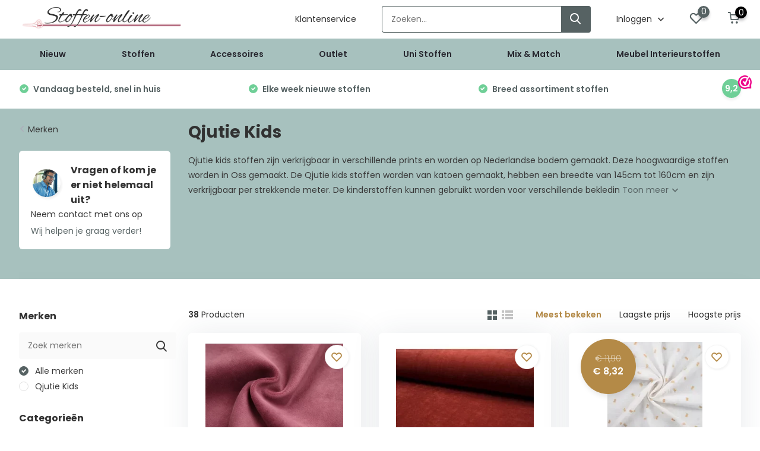

--- FILE ---
content_type: text/html;charset=utf-8
request_url: https://www.stoffen-online.nl/brands/qjutie-kids/
body_size: 52527
content:
<!doctype html>
<html lang="nl" class="">
	<head>
        <meta charset="utf-8"/>
<!-- [START] 'blocks/head.rain' -->
<!--

  (c) 2008-2026 Lightspeed Netherlands B.V.
  http://www.lightspeedhq.com
  Generated: 31-01-2026 @ 01:29:37

-->
<link rel="canonical" href="https://www.stoffen-online.nl/brands/qjutie-kids/"/>
<link rel="next" href="https://www.stoffen-online.nl/brands/qjutie-kids/page2.html"/>
<link rel="alternate" href="https://www.stoffen-online.nl/index.rss" type="application/rss+xml" title="Nieuwe producten"/>
<meta name="robots" content="noodp,noydir"/>
<meta name="google-site-verification" content="aPldlVcdcZriajXf5mPn1W65YM2HFxksSQo57hy-QJQ"/>
<meta name="google-site-verification" content="yI_dFZtr-YH6kK7okTmUQU7FtQf3HYbr9-a-ci2OPoM"/>
<meta name="google-site-verification" content="U7Zewoq85b9LLp2SzX5_hOIPUd5sjuy8pl7TZ5SsZaE"/>
<meta property="og:url" content="https://www.stoffen-online.nl/brands/qjutie-kids/?source=facebook"/>
<meta property="og:site_name" content="Stoffen Online"/>
<meta property="og:title" content="Qjutie Kids"/>
<meta property="og:description" content="Qjutie kids stoffen zijn verkrijgbaar in verschillende prints en worden op Nederlandse bodem gemaakt. Deze hoogwaardige stoffen worden in Oss gemaakt. De Qjutie"/>
<script src="https://app.dmws.plus/shop-assets/22345/dmws-plus-loader.js?id=fc4101b0eaded7e97aa12fb3fc894c85"></script>
<script src="https://lightspeed.taggrs.cloud/lightspeed-c-series-minified.js"></script>
<script>
(function(w,d,s,l,i){w[l]=w[l]||[];w[l].push({'gtm.start':new Date().getTime(),event:'gtm.js'});var f=d.getElementsByTagName(s)[0],j=d.createElement(s),dl=l!='dataLayer'?'&l='+l:'';j.async=true;j.src='https://sst.stoffen-online.nl/frTdjIf5c8.js?tg='+i+dl;f.parentNode.insertBefore(j,f);})(window,document,'script','dataLayer','TK5P7R8C');
</script>
<!--[if lt IE 9]>
<script src="https://cdn.webshopapp.com/assets/html5shiv.js?2025-02-20"></script>
<![endif]-->
<!-- [END] 'blocks/head.rain' -->
		<meta http-equiv="x-ua-compatible" content="ie=edge">
		<title>Qjutie Kids - Stoffen Online</title>
		<meta name="description" content="Qjutie kids stoffen zijn verkrijgbaar in verschillende prints en worden op Nederlandse bodem gemaakt. Deze hoogwaardige stoffen worden in Oss gemaakt. De Qjutie">
		<meta name="keywords" content="Qjutie, Kids, stoffen, online, stoffenwinkel, bestellen, kopen, kledingstoffen, gordijnstoffen, kinderstoffen, hippe stoffen, goedkope stoffen, babystoffen">
		<meta name="theme-color" content="#ffffff">
		<meta name="MobileOptimized" content="320">
		<meta name="HandheldFriendly" content="true">
		<meta name="viewport" content="width=device-width, initial-scale=1, initial-scale=1, minimum-scale=1, maximum-scale=1, user-scalable=no">
		<meta name="author" content="https://www.dmws.nl/">
		
		<link rel="preconnect" href="https://fonts.googleapis.com">
		<link rel="dns-prefetch" href="https://fonts.googleapis.com">
				<link rel="preconnect" href="//cdn.webshopapp.com/">
		<link rel="dns-prefetch" href="//cdn.webshopapp.com/">
    
            	<link rel="preload" href="https://fonts.googleapis.com/css?family=Poppins:300,400,500,600,700,800,900&display=swap" as="style">
        <link rel="preload" href="https://cdn.webshopapp.com/shops/22345/themes/178579/assets/owl-carousel-min.css?20260130010042" as="style">
    <link rel="preload" href="https://cdn.webshopapp.com/shops/22345/themes/178579/assets/fancybox.css?20260130010042" as="style">
    <link rel="preload" href="https://cdn.webshopapp.com/shops/22345/themes/178579/assets/icomoon.css?20260130010042" as="style">
    <link rel="preload" href="https://cdn.webshopapp.com/shops/22345/themes/178579/assets/compete.css?20260130010042" as="style">
    <link rel="preload" href="https://cdn.webshopapp.com/shops/22345/themes/178579/assets/custom.css?20260130010042" as="style">
    
    <link rel="preload" href="https://cdn.webshopapp.com/shops/22345/themes/178579/assets/jquery-3-4-1-min.js?20260130010042" as="script">
    <link rel="preload" href="https://cdn.webshopapp.com/shops/22345/themes/178579/assets/jquery-ui.js?20260130010042" as="script">
    <link rel="preload" href="https://cdn.webshopapp.com/shops/22345/themes/178579/assets/js-cookie-min.js?20260130010042" as="script">
    <link rel="preload" href="https://cdn.webshopapp.com/shops/22345/themes/178579/assets/owl-carousel-min.js?20260130010042" as="script">
    <link rel="preload" href="https://cdn.webshopapp.com/shops/22345/themes/178579/assets/fancybox.js?20260130010042" as="script">
    <link rel="preload" href="https://cdn.webshopapp.com/shops/22345/themes/178579/assets/lazyload.js?20260130010042" as="script">
    <link rel="preload" href="https://cdn.webshopapp.com/assets/gui.js?2025-02-20" as="script">
    <link rel="preload" href="https://cdn.webshopapp.com/shops/22345/themes/178579/assets/script.js?20260130010042" as="script">
    <link rel="preload" href="https://cdn.webshopapp.com/shops/22345/themes/178579/assets/custom.js?20260130010042" as="script">
        
        	<link href="https://fonts.googleapis.com/css?family=Poppins:300,400,500,600,700,800,900&display=swap" rel="stylesheet" type="text/css">
        <link rel="stylesheet" href="https://cdn.webshopapp.com/shops/22345/themes/178579/assets/owl-carousel-min.css?20260130010042" type="text/css">
    <link rel="stylesheet" href="https://cdn.webshopapp.com/shops/22345/themes/178579/assets/fancybox.css?20260130010042" type="text/css">
    <link rel="stylesheet" href="https://cdn.webshopapp.com/shops/22345/themes/178579/assets/icomoon.css?20260130010042" type="text/css">
    <link rel="stylesheet" href="https://cdn.webshopapp.com/shops/22345/themes/178579/assets/compete.css?20260130010042" type="text/css">
    <link rel="stylesheet" href="https://cdn.webshopapp.com/shops/22345/themes/178579/assets/q-beheer.css?20260130010042" type="text/css">
    <link rel="stylesheet" href="https://cdn.webshopapp.com/shops/22345/themes/178579/assets/custom.css?20260130010042" type="text/css">
    
    <script src="https://cdn.webshopapp.com/shops/22345/themes/178579/assets/jquery-3-4-1-min.js?20260130010042"></script>

		<link rel="icon" type="image/x-icon" href="https://cdn.webshopapp.com/shops/22345/themes/178579/v/2600199/assets/favicon.ico?20250325223027">
		<link rel="apple-touch-icon" href="https://cdn.webshopapp.com/shops/22345/themes/178579/v/2600199/assets/favicon.ico?20250325223027">
    
    <meta name="msapplication-config" content="https://cdn.webshopapp.com/shops/22345/themes/178579/assets/browserconfig.xml?20260130010042">
<meta property="og:title" content="Qjutie Kids">
<meta property="og:type" content="website"> 
<meta property="og:site_name" content="Stoffen Online">
<meta property="og:url" content="https://www.stoffen-online.nl/">
<meta property="og:image" content="https://cdn.webshopapp.com/shops/22345/themes/178579/v/2805196/assets/big-block-bg.jpg?20260127002426">
<meta name="twitter:title" content="Qjutie Kids">
<meta name="twitter:description" content="Qjutie kids stoffen zijn verkrijgbaar in verschillende prints en worden op Nederlandse bodem gemaakt. Deze hoogwaardige stoffen worden in Oss gemaakt. De Qjutie">
<meta name="twitter:site" content="Stoffen Online">
<meta name="twitter:card" content="https://cdn.webshopapp.com/shops/22345/themes/178579/v/2115472/assets/logo.png?20231123112415">
<meta name="twitter:image" content="https://cdn.webshopapp.com/shops/22345/themes/178579/v/2805196/assets/big-block-bg.jpg?20260127002426">
<script type="application/ld+json">
  [
        {
      "@context": "http://schema.org/",
      "@type": "Organization",
      "url": "https://www.stoffen-online.nl/",
      "name": "Stoffen Online",
      "legalName": "Stoffen Online",
      "description": "Qjutie kids stoffen zijn verkrijgbaar in verschillende prints en worden op Nederlandse bodem gemaakt. Deze hoogwaardige stoffen worden in Oss gemaakt. De Qjutie",
      "logo": "https://cdn.webshopapp.com/shops/22345/themes/178579/v/2115472/assets/logo.png?20231123112415",
      "image": "https://cdn.webshopapp.com/shops/22345/themes/178579/v/2805196/assets/big-block-bg.jpg?20260127002426",
      "contactPoint": {
        "@type": "ContactPoint",
        "contactType": "Customer service",
        "telephone": "+31622719316 "
      },
      "address": {
        "@type": "PostalAddress",
        "streetAddress": "Postbus 30043",
        "addressLocality": "Nederland",
        "postalCode": "1303 AA Almere ",
        "addressCountry": "NL"
      }
      ,
      "aggregateRating": {
          "@type": "AggregateRating",
          "bestRating": "10",          "worstRating": "1",
          "ratingValue": "9.2",          "reviewCount": "9020",          "url":"https://www.webwinkelkeur.nl/webshop/Stoffen-Online_4662"
      }
         
    },
    { 
      "@context": "http://schema.org", 
      "@type": "WebSite", 
      "url": "https://www.stoffen-online.nl/", 
      "name": "Stoffen Online",
      "description": "Qjutie kids stoffen zijn verkrijgbaar in verschillende prints en worden op Nederlandse bodem gemaakt. Deze hoogwaardige stoffen worden in Oss gemaakt. De Qjutie",
      "author": [
        {
          "@type": "Organization",
          "url": "https://www.dmws.nl/",
          "name": "DMWS B.V.",
          "address": {
            "@type": "PostalAddress",
            "streetAddress": "Klokgebouw 195 (Strijp-S)",
            "addressLocality": "Eindhoven",
            "addressRegion": "NB",
            "postalCode": "5617 AB",
            "addressCountry": "NL"
          }
        }
      ]
    }
  ]
</script>    
	</head>
	<body>
    
    
    <ul class="hidden-data hidden"><li>22345</li><li>178579</li><li>ja</li><li>nl</li><li>live</li><li>info//stoffen-online/nl</li><li>https://www.stoffen-online.nl/</li></ul><header id="top" class="hide-on-scroll"><div class="top-wrap fixed default"><section class="main pos-r"><div class="container pos-r"><div class="d-flex align-center justify-between"><div class="d-flex align-center"><div id="mobile-menu-btn" class="d-none show-1000"><div class="hamburger"><span></span><span></span><span></span><span></span></div></div><a href="https://www.stoffen-online.nl/account/login/" class="hidden show-575-flex"><i class="icon-login"></i></a><div id="logo" class="d-flex align-center"><a href="https://www.stoffen-online.nl/" accesskey="h"><img class="hide-1000 desktop-logo" src="https://instijl.net/shops/22345/themes/178579/v/2115472/assets/logo.png?20231123112415" alt="Stoffen Online" height="65" width="275" /><img class="d-none show-1000 mobile-logo" src="https://instijl.net/shops/22345/themes/178579/v/2117846/assets/logo-mobile.png?20231123112504" alt="Stoffen Online" height="65" width="275" /></a></div></div><div class="d-flex align-center justify-end top-nav"><a href="/service" class="hide-1000">Klantenservice</a><div id="showSearch" class="hide-575"><input type="search" value="" placeholder="Zoeken..."><button type="submit" title="Zoeken" disabled="disabled"><i class="icon-search"></i></button></div><div class="login with-drop hide-575"><a href="https://www.stoffen-online.nl/account/login/"><span>Inloggen <i class="icon-arrow-down"></i></span></a><div class="dropdown"><form method="post" id="formLogin" action="https://www.stoffen-online.nl/account/loginPost/?return=https://www.stoffen-online.nl/brands/qjutie-kids/"><h3>Inloggen</h3><p>Maak bestellen nóg makkelijker!</p><div><label for="formLoginEmail">E-mailadres<span class="c-negatives">*</span></label><input type="email" id="formLoginEmail" name="email" placeholder="E-mailadres" autocomplete='email' tabindex=1 required></div><div><label for="formLoginPassword">Wachtwoord</label><a href="https://www.stoffen-online.nl/account/password/" class="forgot" tabindex=6>Wachtwoord vergeten?</a><input type="password" id="formLoginPassword" name="password" placeholder="Wachtwoord" autocomplete="current-password" tabindex=2 required></div><div><input type="hidden" name="key" value="a4494d700bdabd960a537767a8b0ccd3" /><input type="hidden" name="type" value="login" /><button type="submit" onclick="$('#formLogin').submit(); return false;" class="btn" tabindex=3>Inloggen</button></div></form><div><p class="register">Nog geen account? <a href="https://www.stoffen-online.nl/account/register/" tabindex=5>Account aanmaken</a></p></div></div></div><div class="favorites"><a href="https://www.stoffen-online.nl/account/wishlist/" class="count"><span class="items" data-wishlist-items="">0</span><i class="icon-wishlist"></i></a></div><div class="cart with-drop"><a href="https://www.stoffen-online.nl/cart/" class="count"><span class="dmws-p_w8fzr7_m2-module-cart-count-override">0</span><i class="icon-cart"></i></a><div class="dropdown"><h3>Winkelwagen</h3><i class="icon-close hidden show-575"></i><p>Uw winkelwagen is leeg</p></div></div></div></div></div><div class="search-autocomplete"><div id="searchExpanded"><div class="container pos-r d-flex align-center"><form action="https://www.stoffen-online.nl/search/" method="get" id="formSearch"  class="search-form d-flex align-center"  data-search-type="desktop"><span onclick="$(this).closest('form').submit();" title="Zoeken" class="search-icon"><i class="icon-search"></i></span><input type="text" name="q" autocomplete="off"  value="" placeholder="Zoeken" class="standard-input" data-input="desktop"/></form><div class="close hide-575">Sluiten</div></div><div class="overlay hide-575"></div></div><div class="container pos-r"><div id="searchResults" class="results-wrap with-filter with-cats" data-search-type="desktop"><div class="close"><i class="icon-close"></i></div><h4>Categorieën</h4><div class="categories hidden"><ul class="d-flex"></ul></div><div class="d-flex justify-between"><div class="filter-scroll-wrap"><div class="filter-scroll"><div class="subtitle title-font">Filters</div><form data-search-type="desktop"><div class="filter-boxes"><div class="filter-wrap sort"><select name="sort" class="custom-select"></select></div></div><div class="filter-boxes custom-filters"></div></form></div></div><ul class="search-products products-livesearch"></ul></div><div class="more"><a href="#" class="btn accent">Bekijk alle resultaten <span>(0)</span></a></div></div></div></div></section><section id="menu" class="hide-1000 megamenu"><div class="container"><nav class="menu test"><ul class="d-flex align-center"><li class="item"><a class="itemLink" href="https://www.stoffen-online.nl/nieuw/" title="Nieuw">Nieuw</a></li><li class="item has-children"><a class="itemLink" href="https://www.stoffen-online.nl/stoffen/" title="Stoffen">Stoffen</a><ul class="subnav"><li class="subitem has-children"><a class="subitemLink " href="https://www.stoffen-online.nl/stoffen/baby-stoffen/" title="Baby Stoffen">Baby Stoffen</a><ul class="subsubnav"></ul></li><li class="subitem"><a class="subitemLink " href="https://www.stoffen-online.nl/stoffen/beachwear-collectie/" title="Beachwear Collectie ">Beachwear Collectie </a></li><li class="subitem has-children"><a class="subitemLink " href="https://www.stoffen-online.nl/stoffen/bedrukte-katoen-stoffen/" title="Bedrukte katoen stoffen">Bedrukte katoen stoffen</a><ul class="subsubnav"></ul></li><li class="subitem has-children"><a class="subitemLink " href="https://www.stoffen-online.nl/stoffen/bekleding-stoffen/" title="Bekleding stoffen">Bekleding stoffen</a><ul class="subsubnav"></ul></li><li class="subitem has-children"><a class="subitemLink " href="https://www.stoffen-online.nl/stoffen/brandvertragend/" title="Brandvertragend">Brandvertragend</a><ul class="subsubnav"></ul></li><li class="subitem"><a class="subitemLink " href="https://www.stoffen-online.nl/stoffen/coupons/" title="Coupons">Coupons</a></li><li class="subitem has-children"><a class="subitemLink " href="https://www.stoffen-online.nl/stoffen/dans-theater/" title="Dans-Theater">Dans-Theater</a><ul class="subsubnav"></ul></li><li class="subitem has-children"><a class="subitemLink " href="https://www.stoffen-online.nl/stoffen/decoratiestoffen/" title="Decoratiestoffen">Decoratiestoffen</a><ul class="subsubnav"></ul></li><li class="subitem has-children"><a class="subitemLink " href="https://www.stoffen-online.nl/stoffen/exclusieve-stoffen/" title="Exclusieve stoffen">Exclusieve stoffen</a><ul class="subsubnav"></ul></li><li class="subitem has-children"><a class="subitemLink " href="https://www.stoffen-online.nl/stoffen/extra-brede-stoffen/" title="Extra brede stoffen ">Extra brede stoffen </a><ul class="subsubnav"></ul></li><li class="subitem"><a class="subitemLink " href="https://www.stoffen-online.nl/stoffen/geplastificeerd-katoen/" title="Geplastificeerd katoen">Geplastificeerd katoen</a></li><li class="subitem has-children"><a class="subitemLink " href="https://www.stoffen-online.nl/stoffen/gerecyclede-stoffen/" title="Gerecyclede stoffen">Gerecyclede stoffen</a><ul class="subsubnav"></ul></li><li class="subitem"><a class="subitemLink " href="https://www.stoffen-online.nl/stoffen/gobelin-stof-panelen/" title="Gobelin Stof Panelen ">Gobelin Stof Panelen </a></li><li class="subitem has-children"><a class="subitemLink " href="https://www.stoffen-online.nl/stoffen/gordijnstoffen/" title="Gordijnstoffen">Gordijnstoffen</a><ul class="subsubnav"></ul></li><li class="subitem has-children"><a class="subitemLink " href="https://www.stoffen-online.nl/stoffen/hobby-knutsel/" title="Hobby-Knutsel">Hobby-Knutsel</a><ul class="subsubnav"></ul></li><li class="subitem has-children"><a class="subitemLink " href="https://www.stoffen-online.nl/stoffen/kinderstoffen/" title="Kinderstoffen">Kinderstoffen</a><ul class="subsubnav"></ul></li><li class="subitem has-children"><a class="subitemLink " href="https://www.stoffen-online.nl/stoffen/kledingstoffen/" title="Kledingstoffen">Kledingstoffen</a><ul class="subsubnav"></ul></li><li class="subitem"><a class="subitemLink " href="https://www.stoffen-online.nl/stoffen/modestoffen/" title="Modestoffen">Modestoffen</a></li><li class="subitem"><a class="subitemLink " href="https://www.stoffen-online.nl/stoffen/najaar-winter/" title="Najaar/Winter ">Najaar/Winter </a></li><li class="subitem"><a class="subitemLink " href="https://www.stoffen-online.nl/stoffen/nerida-hansen-stoffen/" title="Nerida Hansen Stoffen">Nerida Hansen Stoffen</a></li><li class="subitem"><a class="subitemLink " href="https://www.stoffen-online.nl/stoffen/oranje-voetbal/" title="Oranje Voetbal">Oranje Voetbal</a></li><li class="subitem has-children"><a class="subitemLink " href="https://www.stoffen-online.nl/stoffen/organic-biologisch/" title="Organic / Biologisch">Organic / Biologisch</a><ul class="subsubnav"></ul></li><li class="subitem has-children"><a class="subitemLink " href="https://www.stoffen-online.nl/stoffen/outdoor-stoffen/" title="Outdoor Stoffen">Outdoor Stoffen</a><ul class="subsubnav"></ul></li><li class="subitem has-children"><a class="subitemLink " href="https://www.stoffen-online.nl/stoffen/presentatie-stoffen/" title="Presentatie stoffen">Presentatie stoffen</a><ul class="subsubnav"></ul></li><li class="subitem"><a class="subitemLink " href="https://www.stoffen-online.nl/stoffen/sportlycra-jersey-stof/" title="Sportlycra jersey stof">Sportlycra jersey stof</a></li><li class="subitem"><a class="subitemLink " href="https://www.stoffen-online.nl/stoffen/stoffen-surprise-boxen-bundels/" title="Stoffen Surprise Boxen &amp; Bundels">Stoffen Surprise Boxen &amp; Bundels</a></li><li class="subitem"><a class="subitemLink " href="https://www.stoffen-online.nl/stoffen/tafellinnen/" title="Tafellinnen">Tafellinnen</a></li><li class="subitem has-children"><a class="subitemLink " href="https://www.stoffen-online.nl/stoffen/thema-stoffen/" title="Thema stoffen">Thema stoffen</a><ul class="subsubnav"></ul></li><li class="subitem has-children"><a class="subitemLink " href="https://www.stoffen-online.nl/stoffen/traditionele-stoffen/" title="Traditionele Stoffen">Traditionele Stoffen</a><ul class="subsubnav"></ul></li><li class="subitem"><a class="subitemLink " href="https://www.stoffen-online.nl/stoffen/verduisteringsdoek/" title="Verduisteringsdoek">Verduisteringsdoek</a></li><li class="subitem"><a class="subitemLink " href="https://www.stoffen-online.nl/stoffen/vlaggen/" title="Vlaggen">Vlaggen</a></li><li class="subitem"><a class="subitemLink " href="https://www.stoffen-online.nl/stoffen/voorjaar-zomer/" title="Voorjaar / Zomer ">Voorjaar / Zomer </a></li><li class="subitem"><a class="subitemLink " href="https://www.stoffen-online.nl/stoffen/zonwerend/" title="Zonwerend">Zonwerend</a></li></ul></li><li class="item has-children"><a class="itemLink" href="https://www.stoffen-online.nl/accessoires/" title="Accessoires">Accessoires</a><ul class="subnav"><li class="subitem"><a class="subitemLink " href="https://www.stoffen-online.nl/accessoires/band-elastiek/" title="Band Elastiek">Band Elastiek</a></li><li class="subitem"><a class="subitemLink " href="https://www.stoffen-online.nl/accessoires/biaisband/" title="Biaisband">Biaisband</a></li><li class="subitem"><a class="subitemLink " href="https://www.stoffen-online.nl/accessoires/biaisband-imitatieleer/" title="Biaisband Imitatieleer ">Biaisband Imitatieleer </a></li><li class="subitem"><a class="subitemLink " href="https://www.stoffen-online.nl/accessoires/boordstof/" title="Boordstof">Boordstof</a></li><li class="subitem"><a class="subitemLink " href="https://www.stoffen-online.nl/accessoires/boordstof-cuffs/" title="Boordstof Cuffs">Boordstof Cuffs</a></li><li class="subitem"><a class="subitemLink " href="https://www.stoffen-online.nl/accessoires/elastisch-koord-3mm/" title="Elastisch Koord 3mm">Elastisch Koord 3mm</a></li><li class="subitem"><a class="subitemLink " href="https://www.stoffen-online.nl/accessoires/katoenen-koord/" title="Katoenen Koord">Katoenen Koord</a></li><li class="subitem has-children"><a class="subitemLink " href="https://www.stoffen-online.nl/accessoires/keperband-katoen/" title="Keperband Katoen">Keperband Katoen</a><ul class="subsubnav"></ul></li><li class="subitem"><a class="subitemLink " href="https://www.stoffen-online.nl/accessoires/klittenband-naaibaar/" title="Klittenband - Naaibaar">Klittenband - Naaibaar</a></li><li class="subitem"><a class="subitemLink " href="https://www.stoffen-online.nl/accessoires/magazines-zelfmaakmodeblad/" title="Magazines / Zelfmaakmodeblad">Magazines / Zelfmaakmodeblad</a></li><li class="subitem"><a class="subitemLink " href="https://www.stoffen-online.nl/accessoires/naadband-opstrijkbaar/" title="Naadband Opstrijkbaar">Naadband Opstrijkbaar</a></li><li class="subitem has-children"><a class="subitemLink " href="https://www.stoffen-online.nl/accessoires/naaigaren/" title="Naaigaren">Naaigaren</a><ul class="subsubnav"></ul></li><li class="subitem has-children"><a class="subitemLink " href="https://www.stoffen-online.nl/accessoires/paspelband/" title="Paspelband">Paspelband</a><ul class="subsubnav"></ul></li><li class="subitem has-children"><a class="subitemLink " href="https://www.stoffen-online.nl/accessoires/satijnband/" title="Satijnband">Satijnband</a><ul class="subsubnav"></ul></li><li class="subitem has-children"><a class="subitemLink " href="https://www.stoffen-online.nl/accessoires/tassenband-katoen/" title="Tassenband Katoen">Tassenband Katoen</a><ul class="subsubnav"></ul></li><li class="subitem has-children"><a class="subitemLink " href="https://www.stoffen-online.nl/accessoires/tassenband-polypropyleen/" title="Tassenband Polypropyleen">Tassenband Polypropyleen</a><ul class="subsubnav"></ul></li><li class="subitem"><a class="subitemLink " href="https://www.stoffen-online.nl/accessoires/tricot-biaisband/" title="Tricot Biaisband ">Tricot Biaisband </a></li><li class="subitem"><a class="subitemLink " href="https://www.stoffen-online.nl/accessoires/vlieseline/" title="Vlieseline ">Vlieseline </a></li><li class="subitem has-children"><a class="subitemLink " href="https://www.stoffen-online.nl/accessoires/voeringstof/" title="Voeringstof ">Voeringstof </a><ul class="subsubnav"></ul></li><li class="subitem"><a class="subitemLink " href="https://www.stoffen-online.nl/accessoires/vulwatten/" title="Vulwatten">Vulwatten</a></li><li class="subitem"><a class="subitemLink " href="https://www.stoffen-online.nl/accessoires/wattine-fiberfill/" title="Wattine / Fiberfill">Wattine / Fiberfill</a></li><li class="subitem"><a class="subitemLink " href="https://www.stoffen-online.nl/accessoires/zakdoeken/" title="Zakdoeken">Zakdoeken</a></li></ul></li><li class="item has-children"><a class="itemLink" href="https://www.stoffen-online.nl/outlet/" title="Outlet">Outlet</a><ul class="subnav"><li class="subitem"><a class="subitemLink " href="https://www.stoffen-online.nl/outlet/aanbiedingen-20-korting/" title="Aanbiedingen: 20% Korting">Aanbiedingen: 20% Korting</a></li><li class="subitem"><a class="subitemLink " href="https://www.stoffen-online.nl/outlet/aanbiedingen-30-korting/" title="Aanbiedingen: 30% Korting">Aanbiedingen: 30% Korting</a></li><li class="subitem"><a class="subitemLink " href="https://www.stoffen-online.nl/outlet/aanbiedingen-40-korting/" title="Aanbiedingen: 40% Korting">Aanbiedingen: 40% Korting</a></li><li class="subitem"><a class="subitemLink " href="https://www.stoffen-online.nl/outlet/aanbiedingen-50-korting/" title="Aanbiedingen: 50% Korting">Aanbiedingen: 50% Korting</a></li></ul></li><li class="item has-children"><a class="itemLink" href="https://www.stoffen-online.nl/uni-stoffen/" title="Uni Stoffen">Uni Stoffen</a><ul class="subnav"><li class="subitem"><a class="subitemLink " href="https://www.stoffen-online.nl/uni-stoffen/badstof/" title="Badstof">Badstof</a></li><li class="subitem"><a class="subitemLink " href="https://www.stoffen-online.nl/uni-stoffen/bamboe-badstof/" title="Bamboe Badstof">Bamboe Badstof</a></li><li class="subitem"><a class="subitemLink " href="https://www.stoffen-online.nl/uni-stoffen/bamboe-jersey/" title="Bamboe Jersey">Bamboe Jersey</a></li><li class="subitem"><a class="subitemLink " href="https://www.stoffen-online.nl/uni-stoffen/canvas/" title="Canvas ">Canvas </a></li><li class="subitem"><a class="subitemLink " href="https://www.stoffen-online.nl/uni-stoffen/corduroy/" title="Corduroy">Corduroy</a></li><li class="subitem"><a class="subitemLink " href="https://www.stoffen-online.nl/uni-stoffen/denim-jeans/" title="Denim / Jeans">Denim / Jeans</a></li><li class="subitem"><a class="subitemLink " href="https://www.stoffen-online.nl/uni-stoffen/flanel/" title="Flanel">Flanel</a></li><li class="subitem"><a class="subitemLink " href="https://www.stoffen-online.nl/uni-stoffen/fleece/" title="Fleece">Fleece</a></li><li class="subitem"><a class="subitemLink " href="https://www.stoffen-online.nl/uni-stoffen/french-terry/" title="French Terry ">French Terry </a></li><li class="subitem"><a class="subitemLink " href="https://www.stoffen-online.nl/uni-stoffen/gebreid-knitted/" title="Gebreid / Knitted">Gebreid / Knitted</a></li><li class="subitem"><a class="subitemLink " href="https://www.stoffen-online.nl/uni-stoffen/gewassen-katoenen-stof/" title="Gewassen Katoenen Stof">Gewassen Katoenen Stof</a></li><li class="subitem"><a class="subitemLink " href="https://www.stoffen-online.nl/uni-stoffen/hydrofieldoek-double-gauze/" title="Hydrofieldoek Double Gauze">Hydrofieldoek Double Gauze</a></li><li class="subitem"><a class="subitemLink " href="https://www.stoffen-online.nl/uni-stoffen/jogging/" title="Jogging ">Jogging </a></li><li class="subitem"><a class="subitemLink " href="https://www.stoffen-online.nl/uni-stoffen/katoen-satijn/" title="Katoen Satijn">Katoen Satijn</a></li><li class="subitem"><a class="subitemLink " href="https://www.stoffen-online.nl/uni-stoffen/katoen-voile/" title="Katoen Voile">Katoen Voile</a></li><li class="subitem"><a class="subitemLink " href="https://www.stoffen-online.nl/uni-stoffen/katoen-poplin/" title="Katoen poplin ">Katoen poplin </a></li><li class="subitem"><a class="subitemLink " href="https://www.stoffen-online.nl/uni-stoffen/katoenen-jersey-tricot/" title="Katoenen jersey - tricot ">Katoenen jersey - tricot </a></li><li class="subitem"><a class="subitemLink " href="https://www.stoffen-online.nl/uni-stoffen/katoenen-sweatstof/" title="Katoenen sweatstof ">Katoenen sweatstof </a></li><li class="subitem"><a class="subitemLink " href="https://www.stoffen-online.nl/uni-stoffen/lakenkatoen/" title="Lakenkatoen ">Lakenkatoen </a></li><li class="subitem"><a class="subitemLink " href="https://www.stoffen-online.nl/uni-stoffen/linnen/" title="Linnen">Linnen</a></li><li class="subitem"><a class="subitemLink " href="https://www.stoffen-online.nl/uni-stoffen/nicky-velours/" title="Nicky velours ">Nicky velours </a></li><li class="subitem"><a class="subitemLink " href="https://www.stoffen-online.nl/uni-stoffen/niedeck-katoen-fluweel/" title="Niedeck katoen fluweel">Niedeck katoen fluweel</a></li><li class="subitem"><a class="subitemLink " href="https://www.stoffen-online.nl/uni-stoffen/ongebleekt-katoen-jute/" title="Ongebleekt katoen, Jute ">Ongebleekt katoen, Jute </a></li><li class="subitem has-children"><a class="subitemLink " href="https://www.stoffen-online.nl/uni-stoffen/organza/" title="Organza">Organza</a><ul class="subsubnav"></ul></li><li class="subitem"><a class="subitemLink " href="https://www.stoffen-online.nl/uni-stoffen/rekbare-badstof-spons/" title="Rekbare Badstof - Spons">Rekbare Badstof - Spons</a></li><li class="subitem"><a class="subitemLink " href="https://www.stoffen-online.nl/uni-stoffen/rib-jersey/" title="Rib jersey ">Rib jersey </a></li><li class="subitem"><a class="subitemLink " href="https://www.stoffen-online.nl/uni-stoffen/satijn/" title="Satijn ">Satijn </a></li><li class="subitem"><a class="subitemLink " href="https://www.stoffen-online.nl/uni-stoffen/soft-sweat/" title="Soft Sweat">Soft Sweat</a></li><li class="subitem"><a class="subitemLink " href="https://www.stoffen-online.nl/uni-stoffen/tule/" title="Tule">Tule</a></li><li class="subitem"><a class="subitemLink " href="https://www.stoffen-online.nl/uni-stoffen/uni-katoen/" title="Uni katoen ">Uni katoen </a></li><li class="subitem"><a class="subitemLink " href="https://www.stoffen-online.nl/uni-stoffen/velours-de-pannes/" title="Velours de pannes ">Velours de pannes </a></li><li class="subitem"><a class="subitemLink " href="https://www.stoffen-online.nl/uni-stoffen/vilt-2-mm/" title="Vilt 2 mm ">Vilt 2 mm </a></li><li class="subitem"><a class="subitemLink " href="https://www.stoffen-online.nl/uni-stoffen/vilt-3mm/" title="Vilt 3mm">Vilt 3mm</a></li><li class="subitem"><a class="subitemLink " href="https://www.stoffen-online.nl/uni-stoffen/voeringstof/" title="Voeringstof">Voeringstof</a></li><li class="subitem"><a class="subitemLink " href="https://www.stoffen-online.nl/uni-stoffen/wafeldoek/" title="Wafeldoek">Wafeldoek</a></li><li class="subitem"><a class="subitemLink " href="https://www.stoffen-online.nl/uni-stoffen/workwear-keperkatoen/" title="Workwear - Keperkatoen">Workwear - Keperkatoen</a></li></ul></li><li class="item"><a class="itemLink" href="https://www.stoffen-online.nl/mix-match/" title="Mix &amp; Match">Mix &amp; Match</a></li><li class="item has-children"><a class="itemLink" href="https://www.stoffen-online.nl/meubel-interieurstoffen/" title="Meubel Interieurstoffen">Meubel Interieurstoffen</a><ul class="subnav"><li class="subitem"><a class="subitemLink " href="https://www.stoffen-online.nl/meubel-interieurstoffen/celsius-interieur-stoffen-collectie/" title="CELSIUS® Interieur Stoffen Collectie">CELSIUS® Interieur Stoffen Collectie</a></li><li class="subitem"><a class="subitemLink " href="https://www.stoffen-online.nl/meubel-interieurstoffen/flame-kunstleer-collectie/" title="FLAME®  Kunstleer Collectie">FLAME®  Kunstleer Collectie</a></li></ul></li></ul></nav></div></section><div id="mobileMenu" class="hide"><div class="wrap"><ul><li class="all hidden"><a href="#"><i class="icon-nav-left"></i>Alle categorieën</a></li><li class="cat"><a class="itemLink" href="https://www.stoffen-online.nl/nieuw/" title="Nieuw">Nieuw</a></li><li class="cat has-children"><a class="itemLink" href="https://www.stoffen-online.nl/stoffen/" title="Stoffen">Stoffen<i class="icon-arrow-right"></i></a><ul class="subnav hidden"><li class="subitem has-children"><a class="subitemLink" href="https://www.stoffen-online.nl/stoffen/baby-stoffen/" title="Baby Stoffen">Baby Stoffen<i class="icon-arrow-right"></i></a><ul class="subsubnav hidden"><li class="subitem"><a class="subitemLink" href="https://www.stoffen-online.nl/stoffen/baby-stoffen/alpen-sweat/" title="Alpen Sweat">Alpen Sweat</a></li><li class="subitem"><a class="subitemLink" href="https://www.stoffen-online.nl/stoffen/baby-stoffen/baby-cotton-mousseline/" title="Baby Cotton / Mousseline">Baby Cotton / Mousseline</a></li><li class="subitem"><a class="subitemLink" href="https://www.stoffen-online.nl/stoffen/baby-stoffen/badstof-uni-effen/" title="Badstof Uni / Effen">Badstof Uni / Effen</a></li><li class="subitem"><a class="subitemLink" href="https://www.stoffen-online.nl/stoffen/baby-stoffen/bamboe-badstof/" title="Bamboe Badstof ">Bamboe Badstof </a></li><li class="subitem"><a class="subitemLink" href="https://www.stoffen-online.nl/stoffen/baby-stoffen/bamboe-jersey/" title="Bamboe Jersey">Bamboe Jersey</a></li><li class="subitem"><a class="subitemLink" href="https://www.stoffen-online.nl/stoffen/baby-stoffen/biologisch-organic/" title="Biologisch / Organic">Biologisch / Organic</a></li><li class="subitem"><a class="subitemLink" href="https://www.stoffen-online.nl/stoffen/baby-stoffen/borg-katoen/" title="Borg Katoen">Borg Katoen</a></li><li class="subitem"><a class="subitemLink" href="https://www.stoffen-online.nl/stoffen/baby-stoffen/brede-rib-jersey/" title="Brede Rib Jersey">Brede Rib Jersey</a></li><li class="subitem"><a class="subitemLink" href="https://www.stoffen-online.nl/stoffen/baby-stoffen/brede-ribfluweel-jersey/" title="Brede ribfluweel jersey">Brede ribfluweel jersey</a></li><li class="subitem"><a class="subitemLink" href="https://www.stoffen-online.nl/stoffen/baby-stoffen/corduroy/" title="Corduroy">Corduroy</a></li><li class="subitem"><a class="subitemLink" href="https://www.stoffen-online.nl/stoffen/baby-stoffen/cuddle-fleece/" title="Cuddle Fleece">Cuddle Fleece</a></li><li class="subitem"><a class="subitemLink" href="https://www.stoffen-online.nl/stoffen/baby-stoffen/doorgestikte-gewatteerde-stepped-stof/" title="Doorgestikte Gewatteerde Stepped Stof">Doorgestikte Gewatteerde Stepped Stof</a></li><li class="subitem"><a class="subitemLink" href="https://www.stoffen-online.nl/stoffen/baby-stoffen/fleece-3d-wafelstof/" title="Fleece 3D wafelstof">Fleece 3D wafelstof</a></li><li class="subitem"><a class="subitemLink" href="https://www.stoffen-online.nl/stoffen/baby-stoffen/fleece-katoen-sherpa/" title="Fleece Katoen (Sherpa)">Fleece Katoen (Sherpa)</a></li><li class="subitem"><a class="subitemLink" href="https://www.stoffen-online.nl/stoffen/baby-stoffen/french-terry-brushed/" title="French Terry / Brushed ">French Terry / Brushed </a></li><li class="subitem"><a class="subitemLink" href="https://www.stoffen-online.nl/stoffen/baby-stoffen/french-terry-bedrukt/" title="French Terry Bedrukt">French Terry Bedrukt</a></li><li class="subitem"><a class="subitemLink" href="https://www.stoffen-online.nl/stoffen/baby-stoffen/gebreid-knitted/" title="Gebreid / Knitted">Gebreid / Knitted</a></li><li class="subitem"><a class="subitemLink" href="https://www.stoffen-online.nl/stoffen/baby-stoffen/gewassen-linnen/" title="Gewassen Linnen">Gewassen Linnen</a></li><li class="subitem"><a class="subitemLink" href="https://www.stoffen-online.nl/stoffen/baby-stoffen/gewassen-katoen/" title="Gewassen katoen ">Gewassen katoen </a></li><li class="subitem"><a class="subitemLink" href="https://www.stoffen-online.nl/stoffen/baby-stoffen/imitatieleer-kleding/" title="Imitatieleer kleding">Imitatieleer kleding</a></li><li class="subitem"><a class="subitemLink" href="https://www.stoffen-online.nl/stoffen/baby-stoffen/jersey-corduroy/" title="Jersey Corduroy">Jersey Corduroy</a></li><li class="subitem"><a class="subitemLink" href="https://www.stoffen-online.nl/stoffen/baby-stoffen/joggingstof/" title="Joggingstof">Joggingstof</a></li><li class="subitem"><a class="subitemLink" href="https://www.stoffen-online.nl/stoffen/baby-stoffen/katoen-poplin-bedrukt/" title="Katoen / Poplin Bedrukt">Katoen / Poplin Bedrukt</a></li><li class="subitem"><a class="subitemLink" href="https://www.stoffen-online.nl/stoffen/baby-stoffen/katoen-poplin-uni-effen/" title="Katoen / Poplin Uni / Effen">Katoen / Poplin Uni / Effen</a></li><li class="subitem"><a class="subitemLink" href="https://www.stoffen-online.nl/stoffen/baby-stoffen/katoen-embroderie/" title="Katoen Embroderie">Katoen Embroderie</a></li><li class="subitem"><a class="subitemLink" href="https://www.stoffen-online.nl/stoffen/baby-stoffen/katoen-flanel/" title="Katoen Flanel">Katoen Flanel</a></li><li class="subitem"><a class="subitemLink" href="https://www.stoffen-online.nl/stoffen/baby-stoffen/katoen-satijn/" title="Katoen Satijn">Katoen Satijn</a></li><li class="subitem"><a class="subitemLink" href="https://www.stoffen-online.nl/stoffen/baby-stoffen/katoen-voile-biologisch/" title="Katoen Voile Biologisch">Katoen Voile Biologisch</a></li><li class="subitem"><a class="subitemLink" href="https://www.stoffen-online.nl/stoffen/baby-stoffen/katoenen-sweatstof/" title="Katoenen Sweatstof ">Katoenen Sweatstof </a></li><li class="subitem"><a class="subitemLink" href="https://www.stoffen-online.nl/stoffen/baby-stoffen/minky-fleece/" title="Minky Fleece">Minky Fleece</a></li><li class="subitem"><a class="subitemLink" href="https://www.stoffen-online.nl/stoffen/baby-stoffen/nicky-velours/" title="Nicky Velours">Nicky Velours</a></li><li class="subitem"><a class="subitemLink" href="https://www.stoffen-online.nl/stoffen/baby-stoffen/ongebleekt-katoen-jute-linnen/" title="Ongebleekt katoen, Jute &amp; linnen ">Ongebleekt katoen, Jute &amp; linnen </a></li><li class="subitem"><a class="subitemLink" href="https://www.stoffen-online.nl/stoffen/baby-stoffen/ottoman-rib-jersey/" title="Ottoman Rib Jersey">Ottoman Rib Jersey</a></li><li class="subitem"><a class="subitemLink" href="https://www.stoffen-online.nl/stoffen/baby-stoffen/pul-waterdichte-stof/" title="PUL Waterdichte Stof">PUL Waterdichte Stof</a></li><li class="subitem"><a class="subitemLink" href="https://www.stoffen-online.nl/stoffen/baby-stoffen/pointoille-ajour/" title="Pointoille Ajour">Pointoille Ajour</a></li><li class="subitem"><a class="subitemLink" href="https://www.stoffen-online.nl/stoffen/baby-stoffen/poplin-lakenkatoen-de-luxe/" title="Poplin / Lakenkatoen de Luxe">Poplin / Lakenkatoen de Luxe</a></li><li class="subitem"><a class="subitemLink" href="https://www.stoffen-online.nl/stoffen/baby-stoffen/rekbare-badstof-spons/" title="Rekbare Badstof - Spons">Rekbare Badstof - Spons</a></li><li class="subitem"><a class="subitemLink" href="https://www.stoffen-online.nl/stoffen/baby-stoffen/rib-jersey/" title="Rib Jersey">Rib Jersey</a></li><li class="subitem"><a class="subitemLink" href="https://www.stoffen-online.nl/stoffen/baby-stoffen/rib-jersey-bedrukt/" title="Rib Jersey Bedrukt">Rib Jersey Bedrukt</a></li><li class="subitem"><a class="subitemLink" href="https://www.stoffen-online.nl/stoffen/baby-stoffen/stretch-hydrofiel-stof/" title="Stretch Hydrofiel Stof">Stretch Hydrofiel Stof</a></li><li class="subitem"><a class="subitemLink" href="https://www.stoffen-online.nl/stoffen/baby-stoffen/sweat/" title="Sweat">Sweat</a></li><li class="subitem"><a class="subitemLink" href="https://www.stoffen-online.nl/stoffen/baby-stoffen/teddy-stof/" title="Teddy Stof">Teddy Stof</a></li><li class="subitem"><a class="subitemLink" href="https://www.stoffen-online.nl/stoffen/baby-stoffen/tricot-jersey-bedrukt/" title="Tricot / Jersey Bedrukt">Tricot / Jersey Bedrukt</a></li><li class="subitem"><a class="subitemLink" href="https://www.stoffen-online.nl/stoffen/baby-stoffen/tricot-katoen-uni-effen/" title="Tricot Katoen Uni / Effen">Tricot Katoen Uni / Effen</a></li><li class="subitem"><a class="subitemLink" href="https://www.stoffen-online.nl/stoffen/baby-stoffen/wafel-jersey-stof/" title="Wafel Jersey Stof">Wafel Jersey Stof</a></li><li class="subitem"><a class="subitemLink" href="https://www.stoffen-online.nl/stoffen/baby-stoffen/wafel-katoen/" title="Wafel Katoen">Wafel Katoen</a></li><li class="subitem"><a class="subitemLink" href="https://www.stoffen-online.nl/stoffen/baby-stoffen/waterdichte-molton/" title="Waterdichte Molton">Waterdichte Molton</a></li><li class="subitem"><a class="subitemLink" href="https://www.stoffen-online.nl/stoffen/baby-stoffen/waterdichte-aankleedkussen-stoffen/" title="Waterdichte aankleedkussen stoffen">Waterdichte aankleedkussen stoffen</a></li><li class="subitem"><a class="subitemLink" href="https://www.stoffen-online.nl/stoffen/baby-stoffen/wellness-fleece/" title="Wellness Fleece">Wellness Fleece</a></li></ul></li><li class="subitem"><a class="subitemLink" href="https://www.stoffen-online.nl/stoffen/beachwear-collectie/" title="Beachwear Collectie ">Beachwear Collectie </a></li><li class="subitem has-children"><a class="subitemLink" href="https://www.stoffen-online.nl/stoffen/bedrukte-katoen-stoffen/" title="Bedrukte katoen stoffen">Bedrukte katoen stoffen<i class="icon-arrow-right"></i></a><ul class="subsubnav hidden"><li class="subitem"><a class="subitemLink" href="https://www.stoffen-online.nl/stoffen/bedrukte-katoen-stoffen/baksteen-gras-lucht-hout-boom/" title="Baksteen, gras, lucht, hout- boom">Baksteen, gras, lucht, hout- boom</a></li><li class="subitem"><a class="subitemLink" href="https://www.stoffen-online.nl/stoffen/bedrukte-katoen-stoffen/batik/" title="Batik">Batik</a></li><li class="subitem"><a class="subitemLink" href="https://www.stoffen-online.nl/stoffen/bedrukte-katoen-stoffen/boerenbont-ruit-15-cm/" title="Boerenbont ruit 1.5 cm">Boerenbont ruit 1.5 cm</a></li><li class="subitem"><a class="subitemLink" href="https://www.stoffen-online.nl/stoffen/bedrukte-katoen-stoffen/boerenbontruit/" title="Boerenbontruit">Boerenbontruit</a></li><li class="subitem"><a class="subitemLink" href="https://www.stoffen-online.nl/stoffen/bedrukte-katoen-stoffen/camouflage/" title="Camouflage">Camouflage</a></li><li class="subitem"><a class="subitemLink" href="https://www.stoffen-online.nl/stoffen/bedrukte-katoen-stoffen/dambont-theedoekenstof/" title="Dambont/Theedoekenstof">Dambont/Theedoekenstof</a></li><li class="subitem"><a class="subitemLink" href="https://www.stoffen-online.nl/stoffen/bedrukte-katoen-stoffen/delftsblauw/" title="Delftsblauw">Delftsblauw</a></li><li class="subitem"><a class="subitemLink" href="https://www.stoffen-online.nl/stoffen/bedrukte-katoen-stoffen/dieren/" title="Dieren">Dieren</a></li><li class="subitem"><a class="subitemLink" href="https://www.stoffen-online.nl/stoffen/bedrukte-katoen-stoffen/halloween/" title="Halloween">Halloween</a></li><li class="subitem"><a class="subitemLink" href="https://www.stoffen-online.nl/stoffen/bedrukte-katoen-stoffen/hawai/" title="Hawai">Hawai</a></li><li class="subitem"><a class="subitemLink" href="https://www.stoffen-online.nl/stoffen/bedrukte-katoen-stoffen/katoenen-ruit/" title="Katoenen ruit">Katoenen ruit</a></li><li class="subitem"><a class="subitemLink" href="https://www.stoffen-online.nl/stoffen/bedrukte-katoen-stoffen/kerststoffen/" title="Kerststoffen">Kerststoffen</a></li><li class="subitem"><a class="subitemLink" href="https://www.stoffen-online.nl/stoffen/bedrukte-katoen-stoffen/muzieknoot/" title="Muzieknoot">Muzieknoot</a></li><li class="subitem"><a class="subitemLink" href="https://www.stoffen-online.nl/stoffen/bedrukte-katoen-stoffen/overige-bedrukte-katoen-stoffen/" title="Overige bedrukte katoen stoffen">Overige bedrukte katoen stoffen</a></li><li class="subitem"><a class="subitemLink" href="https://www.stoffen-online.nl/stoffen/bedrukte-katoen-stoffen/sterren/" title="Sterren">Sterren</a></li><li class="subitem"><a class="subitemLink" href="https://www.stoffen-online.nl/stoffen/bedrukte-katoen-stoffen/stippen-ballen-polka-dots/" title="Stippen - Ballen - Polka Dots">Stippen - Ballen - Polka Dots</a></li><li class="subitem"><a class="subitemLink" href="https://www.stoffen-online.nl/stoffen/bedrukte-katoen-stoffen/stippen-groot-25-cm/" title="Stippen groot 2.5 cm">Stippen groot 2.5 cm</a></li><li class="subitem"><a class="subitemLink" href="https://www.stoffen-online.nl/stoffen/bedrukte-katoen-stoffen/stippen-mini/" title="Stippen mini">Stippen mini</a></li><li class="subitem"><a class="subitemLink" href="https://www.stoffen-online.nl/stoffen/bedrukte-katoen-stoffen/strepen/" title="Strepen">Strepen</a></li><li class="subitem"><a class="subitemLink" href="https://www.stoffen-online.nl/stoffen/bedrukte-katoen-stoffen/testbeeld/" title="Testbeeld">Testbeeld</a></li><li class="subitem"><a class="subitemLink" href="https://www.stoffen-online.nl/stoffen/bedrukte-katoen-stoffen/texturen/" title="Texturen">Texturen</a></li><li class="subitem"><a class="subitemLink" href="https://www.stoffen-online.nl/stoffen/bedrukte-katoen-stoffen/valentijn/" title="Valentijn">Valentijn</a></li><li class="subitem"><a class="subitemLink" href="https://www.stoffen-online.nl/stoffen/bedrukte-katoen-stoffen/voetbal/" title="Voetbal">Voetbal</a></li><li class="subitem"><a class="subitemLink" href="https://www.stoffen-online.nl/stoffen/bedrukte-katoen-stoffen/wereldkaart-stof/" title="Wereldkaart Stof">Wereldkaart Stof</a></li></ul></li><li class="subitem has-children"><a class="subitemLink" href="https://www.stoffen-online.nl/stoffen/bekleding-stoffen/" title="Bekleding stoffen">Bekleding stoffen<i class="icon-arrow-right"></i></a><ul class="subsubnav hidden"><li class="subitem"><a class="subitemLink" href="https://www.stoffen-online.nl/stoffen/bekleding-stoffen/badstof/" title="Badstof">Badstof</a></li><li class="subitem"><a class="subitemLink" href="https://www.stoffen-online.nl/stoffen/bekleding-stoffen/bever-nylon/" title="Bever nylon">Bever nylon</a></li><li class="subitem"><a class="subitemLink" href="https://www.stoffen-online.nl/stoffen/bekleding-stoffen/bont-kort-langhaar/" title="Bont kort/langhaar">Bont kort/langhaar</a></li><li class="subitem"><a class="subitemLink" href="https://www.stoffen-online.nl/stoffen/bekleding-stoffen/borg/" title="Borg">Borg</a></li><li class="subitem"><a class="subitemLink" href="https://www.stoffen-online.nl/stoffen/bekleding-stoffen/brokaat/" title="Brokaat">Brokaat</a></li><li class="subitem"><a class="subitemLink" href="https://www.stoffen-online.nl/stoffen/bekleding-stoffen/camouflage/" title="Camouflage">Camouflage</a></li><li class="subitem"><a class="subitemLink" href="https://www.stoffen-online.nl/stoffen/bekleding-stoffen/canvas/" title="Canvas">Canvas</a></li><li class="subitem"><a class="subitemLink" href="https://www.stoffen-online.nl/stoffen/bekleding-stoffen/canvas-bedrukt/" title="Canvas bedrukt">Canvas bedrukt</a></li><li class="subitem"><a class="subitemLink" href="https://www.stoffen-online.nl/stoffen/bekleding-stoffen/corduroy/" title="Corduroy">Corduroy</a></li><li class="subitem"><a class="subitemLink" href="https://www.stoffen-online.nl/stoffen/bekleding-stoffen/dambont-theedoekenstof/" title="Dambont/Theedoekenstof">Dambont/Theedoekenstof</a></li><li class="subitem"><a class="subitemLink" href="https://www.stoffen-online.nl/stoffen/bekleding-stoffen/deco-stoffen/" title="Deco stoffen">Deco stoffen</a></li><li class="subitem"><a class="subitemLink" href="https://www.stoffen-online.nl/stoffen/bekleding-stoffen/denim/" title="Denim">Denim</a></li><li class="subitem"><a class="subitemLink" href="https://www.stoffen-online.nl/stoffen/bekleding-stoffen/denim-jeans/" title="Denim/Jeans">Denim/Jeans</a></li><li class="subitem"><a class="subitemLink" href="https://www.stoffen-online.nl/stoffen/bekleding-stoffen/digitale-prints/" title="Digitale prints">Digitale prints</a></li><li class="subitem"><a class="subitemLink" href="https://www.stoffen-online.nl/stoffen/bekleding-stoffen/flanel/" title="Flanel">Flanel</a></li><li class="subitem"><a class="subitemLink" href="https://www.stoffen-online.nl/stoffen/bekleding-stoffen/fleece/" title="Fleece">Fleece</a></li><li class="subitem"><a class="subitemLink" href="https://www.stoffen-online.nl/stoffen/bekleding-stoffen/folklore-100-katoen/" title="Folklore 100% katoen">Folklore 100% katoen</a></li><li class="subitem"><a class="subitemLink" href="https://www.stoffen-online.nl/stoffen/bekleding-stoffen/gobelin/" title="Gobelin">Gobelin</a></li><li class="subitem"><a class="subitemLink" href="https://www.stoffen-online.nl/stoffen/bekleding-stoffen/ibiza-style/" title="Ibiza Style">Ibiza Style</a></li><li class="subitem"><a class="subitemLink" href="https://www.stoffen-online.nl/stoffen/bekleding-stoffen/imitatie-bont/" title="Imitatie Bont">Imitatie Bont</a></li><li class="subitem"><a class="subitemLink" href="https://www.stoffen-online.nl/stoffen/bekleding-stoffen/jute/" title="Jute">Jute</a></li><li class="subitem"><a class="subitemLink" href="https://www.stoffen-online.nl/stoffen/bekleding-stoffen/lakenkatoen/" title="Lakenkatoen">Lakenkatoen</a></li><li class="subitem"><a class="subitemLink" href="https://www.stoffen-online.nl/stoffen/bekleding-stoffen/linnen/" title="Linnen">Linnen</a></li><li class="subitem"><a class="subitemLink" href="https://www.stoffen-online.nl/stoffen/bekleding-stoffen/linnenlook/" title="Linnenlook">Linnenlook</a></li><li class="subitem"><a class="subitemLink" href="https://www.stoffen-online.nl/stoffen/bekleding-stoffen/mexicaanse-stoffen/" title="Mexicaanse stoffen">Mexicaanse stoffen</a></li><li class="subitem"><a class="subitemLink" href="https://www.stoffen-online.nl/stoffen/bekleding-stoffen/molton/" title="Molton">Molton</a></li><li class="subitem"><a class="subitemLink" href="https://www.stoffen-online.nl/stoffen/bekleding-stoffen/neopreen/" title="Neopreen">Neopreen</a></li><li class="subitem"><a class="subitemLink" href="https://www.stoffen-online.nl/stoffen/bekleding-stoffen/pluche-teddy-kort-langhaar/" title="Pluche-Teddy kort-langhaar">Pluche-Teddy kort-langhaar</a></li><li class="subitem"><a class="subitemLink" href="https://www.stoffen-online.nl/stoffen/bekleding-stoffen/suede/" title="Suede">Suede</a></li><li class="subitem"><a class="subitemLink" href="https://www.stoffen-online.nl/stoffen/bekleding-stoffen/uni-katoen/" title="Uni katoen">Uni katoen</a></li><li class="subitem"><a class="subitemLink" href="https://www.stoffen-online.nl/stoffen/bekleding-stoffen/velboa-dierprint/" title="Velboa dierprint">Velboa dierprint</a></li><li class="subitem"><a class="subitemLink" href="https://www.stoffen-online.nl/stoffen/bekleding-stoffen/velours/" title="Velours">Velours</a></li><li class="subitem"><a class="subitemLink" href="https://www.stoffen-online.nl/stoffen/bekleding-stoffen/vilt-2-mm/" title="Vilt 2 mm">Vilt 2 mm</a></li><li class="subitem"><a class="subitemLink" href="https://www.stoffen-online.nl/stoffen/bekleding-stoffen/vilt-3mm/" title="Vilt 3mm">Vilt 3mm</a></li><li class="subitem"><a class="subitemLink" href="https://www.stoffen-online.nl/stoffen/bekleding-stoffen/wafeldoek/" title="Wafeldoek">Wafeldoek</a></li><li class="subitem"><a class="subitemLink" href="https://www.stoffen-online.nl/stoffen/bekleding-stoffen/wereldkaart/" title="Wereldkaart">Wereldkaart</a></li><li class="subitem"><a class="subitemLink" href="https://www.stoffen-online.nl/stoffen/bekleding-stoffen/zeeuws-bont/" title="Zeeuws bont">Zeeuws bont</a></li><li class="subitem"><a class="subitemLink" href="https://www.stoffen-online.nl/stoffen/bekleding-stoffen/imitatie-leder-bekleding/" title="imitatie leder bekleding">imitatie leder bekleding</a></li><li class="subitem"><a class="subitemLink" href="https://www.stoffen-online.nl/stoffen/bekleding-stoffen/keper-katoen/" title="keper katoen">keper katoen</a></li></ul></li><li class="subitem has-children"><a class="subitemLink" href="https://www.stoffen-online.nl/stoffen/brandvertragend/" title="Brandvertragend">Brandvertragend<i class="icon-arrow-right"></i></a><ul class="subsubnav hidden"><li class="subitem"><a class="subitemLink" href="https://www.stoffen-online.nl/stoffen/brandvertragend/brandvertragend-flanel/" title="Brandvertragend Flanel">Brandvertragend Flanel</a></li><li class="subitem"><a class="subitemLink" href="https://www.stoffen-online.nl/stoffen/brandvertragend/brandwerend-bi-stretch-texture-burlington-per-rol/" title="Brandwerend Bi-stretch / Texture / Burlington Per Rol 30 meter- 280 cm Breed">Brandwerend Bi-stretch / Texture / Burlington Per Rol 30 meter- 280 cm Breed</a></li><li class="subitem"><a class="subitemLink" href="https://www.stoffen-online.nl/stoffen/brandvertragend/burlington-per-rol-25-meter-300-cm-breed-brandvert/" title="Burlington per rol 25 meter, 300 cm breed brandvertragend">Burlington per rol 25 meter, 300 cm breed brandvertragend</a></li><li class="subitem"><a class="subitemLink" href="https://www.stoffen-online.nl/stoffen/brandvertragend/flame-kunstleer/" title="Flame Kunstleer">Flame Kunstleer</a></li><li class="subitem"><a class="subitemLink" href="https://www.stoffen-online.nl/stoffen/brandvertragend/heavy-satijn-stof-brandvertragend-280-cm-breed/" title="Heavy Satijn Stof Brandvertragend - 280 cm breed">Heavy Satijn Stof Brandvertragend - 280 cm breed</a></li><li class="subitem"><a class="subitemLink" href="https://www.stoffen-online.nl/stoffen/brandvertragend/organza-stof-brandvertragend-300-cm-breed/" title="Organza Stof Brandvertragend – 300 cm breed">Organza Stof Brandvertragend – 300 cm breed</a></li></ul></li><li class="subitem"><a class="subitemLink" href="https://www.stoffen-online.nl/stoffen/coupons/" title="Coupons">Coupons</a></li><li class="subitem has-children"><a class="subitemLink" href="https://www.stoffen-online.nl/stoffen/dans-theater/" title="Dans-Theater">Dans-Theater<i class="icon-arrow-right"></i></a><ul class="subsubnav hidden"><li class="subitem"><a class="subitemLink" href="https://www.stoffen-online.nl/stoffen/dans-theater/bont-kort-langhaar/" title="Bont kort/langhaar">Bont kort/langhaar</a></li><li class="subitem"><a class="subitemLink" href="https://www.stoffen-online.nl/stoffen/dans-theater/lamee/" title="Lamee">Lamee</a></li><li class="subitem"><a class="subitemLink" href="https://www.stoffen-online.nl/stoffen/dans-theater/lame-stretch/" title="Lamé stretch">Lamé stretch</a></li><li class="subitem"><a class="subitemLink" href="https://www.stoffen-online.nl/stoffen/dans-theater/lurex-glitter/" title="Lurex glitter">Lurex glitter</a></li><li class="subitem"><a class="subitemLink" href="https://www.stoffen-online.nl/stoffen/dans-theater/lycra/" title="Lycra">Lycra</a></li><li class="subitem"><a class="subitemLink" href="https://www.stoffen-online.nl/stoffen/dans-theater/lycra-bedrukt/" title="Lycra bedrukt">Lycra bedrukt</a></li><li class="subitem"><a class="subitemLink" href="https://www.stoffen-online.nl/stoffen/dans-theater/lycra-goud-zilver/" title="Lycra goud/zilver">Lycra goud/zilver</a></li><li class="subitem"><a class="subitemLink" href="https://www.stoffen-online.nl/stoffen/dans-theater/lycra-metallic/" title="Lycra metallic">Lycra metallic</a></li><li class="subitem"><a class="subitemLink" href="https://www.stoffen-online.nl/stoffen/dans-theater/pailletten-de-luxe/" title="Pailletten de luxe">Pailletten de luxe</a></li><li class="subitem"><a class="subitemLink" href="https://www.stoffen-online.nl/stoffen/dans-theater/stretch-fluweel/" title="Stretch fluweel">Stretch fluweel</a></li><li class="subitem"><a class="subitemLink" href="https://www.stoffen-online.nl/stoffen/dans-theater/voile/" title="Voile">Voile</a></li></ul></li><li class="subitem has-children"><a class="subitemLink" href="https://www.stoffen-online.nl/stoffen/decoratiestoffen/" title="Decoratiestoffen">Decoratiestoffen<i class="icon-arrow-right"></i></a><ul class="subsubnav hidden"><li class="subitem"><a class="subitemLink" href="https://www.stoffen-online.nl/stoffen/decoratiestoffen/auto/" title="Auto">Auto</a></li><li class="subitem"><a class="subitemLink" href="https://www.stoffen-online.nl/stoffen/decoratiestoffen/bloemen/" title="Bloemen">Bloemen</a></li><li class="subitem"><a class="subitemLink" href="https://www.stoffen-online.nl/stoffen/decoratiestoffen/dieren/" title="Dieren">Dieren</a></li><li class="subitem"><a class="subitemLink" href="https://www.stoffen-online.nl/stoffen/decoratiestoffen/hawai/" title="Hawai">Hawai</a></li><li class="subitem"><a class="subitemLink" href="https://www.stoffen-online.nl/stoffen/decoratiestoffen/mexicaans/" title="Mexicaans">Mexicaans</a></li><li class="subitem"><a class="subitemLink" href="https://www.stoffen-online.nl/stoffen/decoratiestoffen/muziek/" title="Muziek">Muziek</a></li><li class="subitem"><a class="subitemLink" href="https://www.stoffen-online.nl/stoffen/decoratiestoffen/overige/" title="Overige">Overige</a></li><li class="subitem"><a class="subitemLink" href="https://www.stoffen-online.nl/stoffen/decoratiestoffen/spelletjes/" title="Spelletjes">Spelletjes</a></li><li class="subitem"><a class="subitemLink" href="https://www.stoffen-online.nl/stoffen/decoratiestoffen/texturen/" title="Texturen">Texturen</a></li><li class="subitem"><a class="subitemLink" href="https://www.stoffen-online.nl/stoffen/decoratiestoffen/tule/" title="Tule">Tule</a></li><li class="subitem"><a class="subitemLink" href="https://www.stoffen-online.nl/stoffen/decoratiestoffen/vlaggen/" title="Vlaggen">Vlaggen</a></li><li class="subitem"><a class="subitemLink" href="https://www.stoffen-online.nl/stoffen/decoratiestoffen/voetbal/" title="Voetbal">Voetbal</a></li><li class="subitem"><a class="subitemLink" href="https://www.stoffen-online.nl/stoffen/decoratiestoffen/wereldkaart/" title="Wereldkaart">Wereldkaart</a></li><li class="subitem"><a class="subitemLink" href="https://www.stoffen-online.nl/stoffen/decoratiestoffen/zeerover-doodskoppen/" title="Zeerover/doodskoppen">Zeerover/doodskoppen</a></li></ul></li><li class="subitem has-children"><a class="subitemLink" href="https://www.stoffen-online.nl/stoffen/exclusieve-stoffen/" title="Exclusieve stoffen">Exclusieve stoffen<i class="icon-arrow-right"></i></a><ul class="subsubnav hidden"><li class="subitem"><a class="subitemLink" href="https://www.stoffen-online.nl/stoffen/exclusieve-stoffen/imitatiebont-de-luxe/" title="Imitatiebont de luxe">Imitatiebont de luxe</a></li><li class="subitem"><a class="subitemLink" href="https://www.stoffen-online.nl/stoffen/exclusieve-stoffen/pailletten-de-luxe/" title="Pailletten de luxe">Pailletten de luxe</a></li></ul></li><li class="subitem has-children"><a class="subitemLink" href="https://www.stoffen-online.nl/stoffen/extra-brede-stoffen/" title="Extra brede stoffen ">Extra brede stoffen <i class="icon-arrow-right"></i></a><ul class="subsubnav hidden"><li class="subitem"><a class="subitemLink" href="https://www.stoffen-online.nl/stoffen/extra-brede-stoffen/burlington-300-cm-breed/" title=" Burlington 300 cm Breed "> Burlington 300 cm Breed </a></li><li class="subitem"><a class="subitemLink" href="https://www.stoffen-online.nl/stoffen/extra-brede-stoffen/canvas-katoen-280-cm-breed/" title="Canvas katoen 280 cm breed">Canvas katoen 280 cm breed</a></li><li class="subitem"><a class="subitemLink" href="https://www.stoffen-online.nl/stoffen/extra-brede-stoffen/double-gauze-hydrofiel-lakenkatoen-240-cm-breed/" title="Double gauze hydrofiel lakenkatoen 240 cm breed">Double gauze hydrofiel lakenkatoen 240 cm breed</a></li><li class="subitem"><a class="subitemLink" href="https://www.stoffen-online.nl/stoffen/extra-brede-stoffen/flanel-katoen-240-cm-breed/" title="Flanel katoen 240 cm breed">Flanel katoen 240 cm breed</a></li><li class="subitem"><a class="subitemLink" href="https://www.stoffen-online.nl/stoffen/extra-brede-stoffen/laken-katoen-240-280-cm-breed/" title="Laken katoen 240 - 280 cm breed">Laken katoen 240 - 280 cm breed</a></li><li class="subitem"><a class="subitemLink" href="https://www.stoffen-online.nl/stoffen/extra-brede-stoffen/linnen-300-cm-breed/" title="Linnen 300 cm breed">Linnen 300 cm breed</a></li><li class="subitem"><a class="subitemLink" href="https://www.stoffen-online.nl/stoffen/extra-brede-stoffen/molton-katoen-270-cm-breed/" title="Molton katoen 270 cm breed">Molton katoen 270 cm breed</a></li><li class="subitem"><a class="subitemLink" href="https://www.stoffen-online.nl/stoffen/extra-brede-stoffen/ongebleekt-katoen-280-cm-breed/" title="Ongebleekt katoen 280 cm breed">Ongebleekt katoen 280 cm breed</a></li><li class="subitem"><a class="subitemLink" href="https://www.stoffen-online.nl/stoffen/extra-brede-stoffen/ruwdoek-plat-ongebleekte-katoen-290-cm-breed/" title="Ruwdoek plat ongebleekte katoen 290 cm breed">Ruwdoek plat ongebleekte katoen 290 cm breed</a></li><li class="subitem"><a class="subitemLink" href="https://www.stoffen-online.nl/stoffen/extra-brede-stoffen/texture-burlington-stof-280-cm-breed/" title="Texture / burlington stof 280 cm breed">Texture / burlington stof 280 cm breed</a></li><li class="subitem"><a class="subitemLink" href="https://www.stoffen-online.nl/stoffen/extra-brede-stoffen/verduisteringsdoek-280-cm-breed/" title="Verduisteringsdoek 280 cm breed">Verduisteringsdoek 280 cm breed</a></li></ul></li><li class="subitem"><a class="subitemLink" href="https://www.stoffen-online.nl/stoffen/geplastificeerd-katoen/" title="Geplastificeerd katoen">Geplastificeerd katoen</a></li><li class="subitem has-children"><a class="subitemLink" href="https://www.stoffen-online.nl/stoffen/gerecyclede-stoffen/" title="Gerecyclede stoffen">Gerecyclede stoffen<i class="icon-arrow-right"></i></a><ul class="subsubnav hidden"><li class="subitem"><a class="subitemLink" href="https://www.stoffen-online.nl/stoffen/gerecyclede-stoffen/gerecycled-jersey/" title="Gerecycled Jersey">Gerecycled Jersey</a></li><li class="subitem"><a class="subitemLink" href="https://www.stoffen-online.nl/stoffen/gerecyclede-stoffen/gerecycled-sweatstof/" title="Gerecycled Sweatstof">Gerecycled Sweatstof</a></li><li class="subitem"><a class="subitemLink" href="https://www.stoffen-online.nl/stoffen/gerecyclede-stoffen/gerecycled-boordstof/" title="Gerecycled boordstof">Gerecycled boordstof</a></li></ul></li><li class="subitem"><a class="subitemLink" href="https://www.stoffen-online.nl/stoffen/gobelin-stof-panelen/" title="Gobelin Stof Panelen ">Gobelin Stof Panelen </a></li><li class="subitem has-children"><a class="subitemLink" href="https://www.stoffen-online.nl/stoffen/gordijnstoffen/" title="Gordijnstoffen">Gordijnstoffen<i class="icon-arrow-right"></i></a><ul class="subsubnav hidden"><li class="subitem"><a class="subitemLink" href="https://www.stoffen-online.nl/stoffen/gordijnstoffen/damast/" title="Damast">Damast</a></li><li class="subitem"><a class="subitemLink" href="https://www.stoffen-online.nl/stoffen/gordijnstoffen/digitale-prints/" title="Digitale prints">Digitale prints</a></li><li class="subitem"><a class="subitemLink" href="https://www.stoffen-online.nl/stoffen/gordijnstoffen/fashion/" title="Fashion">Fashion</a></li><li class="subitem"><a class="subitemLink" href="https://www.stoffen-online.nl/stoffen/gordijnstoffen/fluweel/" title="Fluweel">Fluweel</a></li><li class="subitem"><a class="subitemLink" href="https://www.stoffen-online.nl/stoffen/gordijnstoffen/linnen/" title="Linnen">Linnen</a></li><li class="subitem"><a class="subitemLink" href="https://www.stoffen-online.nl/stoffen/gordijnstoffen/organza/" title="Organza">Organza</a></li><li class="subitem"><a class="subitemLink" href="https://www.stoffen-online.nl/stoffen/gordijnstoffen/suede/" title="Suede">Suede</a></li><li class="subitem"><a class="subitemLink" href="https://www.stoffen-online.nl/stoffen/gordijnstoffen/velours/" title="Velours">Velours</a></li></ul></li><li class="subitem has-children"><a class="subitemLink" href="https://www.stoffen-online.nl/stoffen/hobby-knutsel/" title="Hobby-Knutsel">Hobby-Knutsel<i class="icon-arrow-right"></i></a><ul class="subsubnav hidden"><li class="subitem"><a class="subitemLink" href="https://www.stoffen-online.nl/stoffen/hobby-knutsel/organza/" title="Organza">Organza</a></li><li class="subitem"><a class="subitemLink" href="https://www.stoffen-online.nl/stoffen/hobby-knutsel/tule/" title="Tule">Tule</a></li><li class="subitem"><a class="subitemLink" href="https://www.stoffen-online.nl/stoffen/hobby-knutsel/tule-lurex/" title="Tule lurex">Tule lurex</a></li><li class="subitem"><a class="subitemLink" href="https://www.stoffen-online.nl/stoffen/hobby-knutsel/vilt/" title="Vilt">Vilt</a></li></ul></li><li class="subitem has-children"><a class="subitemLink" href="https://www.stoffen-online.nl/stoffen/kinderstoffen/" title="Kinderstoffen">Kinderstoffen<i class="icon-arrow-right"></i></a><ul class="subsubnav hidden"><li class="subitem"><a class="subitemLink" href="https://www.stoffen-online.nl/stoffen/kinderstoffen/bedrukte-kindertricot/" title="Bedrukte kindertricot">Bedrukte kindertricot</a></li></ul></li><li class="subitem has-children"><a class="subitemLink" href="https://www.stoffen-online.nl/stoffen/kledingstoffen/" title="Kledingstoffen">Kledingstoffen<i class="icon-arrow-right"></i></a><ul class="subsubnav hidden"><li class="subitem"><a class="subitemLink" href="https://www.stoffen-online.nl/stoffen/kledingstoffen/afrikaanse-doeken/" title="Afrikaanse doeken">Afrikaanse doeken</a></li><li class="subitem"><a class="subitemLink" href="https://www.stoffen-online.nl/stoffen/kledingstoffen/badstof/" title="Badstof">Badstof</a></li><li class="subitem"><a class="subitemLink" href="https://www.stoffen-online.nl/stoffen/kledingstoffen/batik/" title="Batik">Batik</a></li><li class="subitem"><a class="subitemLink" href="https://www.stoffen-online.nl/stoffen/kledingstoffen/bont-kort-langhaar/" title="Bont kort/langhaar">Bont kort/langhaar</a></li><li class="subitem"><a class="subitemLink" href="https://www.stoffen-online.nl/stoffen/kledingstoffen/boordstof/" title="Boordstof">Boordstof</a></li><li class="subitem"><a class="subitemLink" href="https://www.stoffen-online.nl/stoffen/kledingstoffen/borg-teddy/" title="Borg / Teddy">Borg / Teddy</a></li><li class="subitem"><a class="subitemLink" href="https://www.stoffen-online.nl/stoffen/kledingstoffen/borg-katoen/" title="Borg katoen">Borg katoen</a></li><li class="subitem"><a class="subitemLink" href="https://www.stoffen-online.nl/stoffen/kledingstoffen/broderie/" title="Broderie ">Broderie </a></li><li class="subitem"><a class="subitemLink" href="https://www.stoffen-online.nl/stoffen/kledingstoffen/brokaat/" title="Brokaat">Brokaat</a></li><li class="subitem"><a class="subitemLink" href="https://www.stoffen-online.nl/stoffen/kledingstoffen/bruidstule/" title="Bruidstule">Bruidstule</a></li><li class="subitem"><a class="subitemLink" href="https://www.stoffen-online.nl/stoffen/kledingstoffen/camouflage/" title="Camouflage">Camouflage</a></li><li class="subitem"><a class="subitemLink" href="https://www.stoffen-online.nl/stoffen/kledingstoffen/chiffon/" title="Chiffon">Chiffon</a></li><li class="subitem"><a class="subitemLink" href="https://www.stoffen-online.nl/stoffen/kledingstoffen/chinees-jacquard/" title="Chinees Jacquard">Chinees Jacquard</a></li><li class="subitem"><a class="subitemLink" href="https://www.stoffen-online.nl/stoffen/kledingstoffen/corduroy/" title="Corduroy ">Corduroy </a></li><li class="subitem"><a class="subitemLink" href="https://www.stoffen-online.nl/stoffen/kledingstoffen/cotton-knitted/" title="Cotton Knitted">Cotton Knitted</a></li><li class="subitem"><a class="subitemLink" href="https://www.stoffen-online.nl/stoffen/kledingstoffen/crepe-georgette/" title="Crepe Georgette">Crepe Georgette</a></li><li class="subitem"><a class="subitemLink" href="https://www.stoffen-online.nl/stoffen/kledingstoffen/crystal-polyester/" title="Crystal polyester">Crystal polyester</a></li><li class="subitem"><a class="subitemLink" href="https://www.stoffen-online.nl/stoffen/kledingstoffen/denim-jeans/" title="Denim / Jeans">Denim / Jeans</a></li><li class="subitem"><a class="subitemLink" href="https://www.stoffen-online.nl/stoffen/kledingstoffen/fashion/" title="Fashion">Fashion</a></li><li class="subitem"><a class="subitemLink" href="https://www.stoffen-online.nl/stoffen/kledingstoffen/flanel/" title="Flanel">Flanel</a></li><li class="subitem"><a class="subitemLink" href="https://www.stoffen-online.nl/stoffen/kledingstoffen/fleece/" title="Fleece">Fleece</a></li><li class="subitem"><a class="subitemLink" href="https://www.stoffen-online.nl/stoffen/kledingstoffen/fluweel/" title="Fluweel">Fluweel</a></li><li class="subitem"><a class="subitemLink" href="https://www.stoffen-online.nl/stoffen/kledingstoffen/folklore/" title="Folklore">Folklore</a></li><li class="subitem"><a class="subitemLink" href="https://www.stoffen-online.nl/stoffen/kledingstoffen/french-terry/" title="French Terry">French Terry</a></li><li class="subitem"><a class="subitemLink" href="https://www.stoffen-online.nl/stoffen/kledingstoffen/gebreide-kabel-jacquard/" title="Gebreide Kabel Jacquard">Gebreide Kabel Jacquard</a></li><li class="subitem"><a class="subitemLink" href="https://www.stoffen-online.nl/stoffen/kledingstoffen/gebreide-stof/" title="Gebreide stof ">Gebreide stof </a></li><li class="subitem"><a class="subitemLink" href="https://www.stoffen-online.nl/stoffen/kledingstoffen/glitter-glamour/" title="Glitter &amp; Glamour">Glitter &amp; Glamour</a></li><li class="subitem"><a class="subitemLink" href="https://www.stoffen-online.nl/stoffen/kledingstoffen/gobelin/" title="Gobelin">Gobelin</a></li><li class="subitem"><a class="subitemLink" href="https://www.stoffen-online.nl/stoffen/kledingstoffen/huispakken-stof/" title="Huispakken stof">Huispakken stof</a></li><li class="subitem"><a class="subitemLink" href="https://www.stoffen-online.nl/stoffen/kledingstoffen/imitatie-bont/" title="Imitatie Bont">Imitatie Bont</a></li><li class="subitem"><a class="subitemLink" href="https://www.stoffen-online.nl/stoffen/kledingstoffen/imitatie-suede/" title="Imitatie Suède">Imitatie Suède</a></li><li class="subitem"><a class="subitemLink" href="https://www.stoffen-online.nl/stoffen/kledingstoffen/imitatieleer-kleding/" title="Imitatieleer kleding">Imitatieleer kleding</a></li><li class="subitem"><a class="subitemLink" href="https://www.stoffen-online.nl/stoffen/kledingstoffen/jogging/" title="Jogging">Jogging</a></li><li class="subitem"><a class="subitemLink" href="https://www.stoffen-online.nl/stoffen/kledingstoffen/kant/" title="Kant">Kant</a></li><li class="subitem"><a class="subitemLink" href="https://www.stoffen-online.nl/stoffen/kledingstoffen/kant-met-schulprand/" title="Kant met Schulprand">Kant met Schulprand</a></li><li class="subitem"><a class="subitemLink" href="https://www.stoffen-online.nl/stoffen/kledingstoffen/katoen-poplin-uni-effen/" title="Katoen Poplin Uni / Effen">Katoen Poplin Uni / Effen</a></li><li class="subitem"><a class="subitemLink" href="https://www.stoffen-online.nl/stoffen/kledingstoffen/katoenen-jersey-tricot/" title="Katoenen Jersey - Tricot">Katoenen Jersey - Tricot</a></li><li class="subitem"><a class="subitemLink" href="https://www.stoffen-online.nl/stoffen/kledingstoffen/keper-katoen/" title="Keper katoen">Keper katoen</a></li><li class="subitem"><a class="subitemLink" href="https://www.stoffen-online.nl/stoffen/kledingstoffen/lamee/" title="Lamee">Lamee</a></li><li class="subitem"><a class="subitemLink" href="https://www.stoffen-online.nl/stoffen/kledingstoffen/linnen/" title="Linnen">Linnen</a></li><li class="subitem"><a class="subitemLink" href="https://www.stoffen-online.nl/stoffen/kledingstoffen/lurex-glitter/" title="Lurex glitter">Lurex glitter</a></li><li class="subitem"><a class="subitemLink" href="https://www.stoffen-online.nl/stoffen/kledingstoffen/lycra-stof/" title="Lycra Stof">Lycra Stof</a></li><li class="subitem"><a class="subitemLink" href="https://www.stoffen-online.nl/stoffen/kledingstoffen/lycra-bedrukt/" title="Lycra bedrukt">Lycra bedrukt</a></li><li class="subitem"><a class="subitemLink" href="https://www.stoffen-online.nl/stoffen/kledingstoffen/lycra-metallic/" title="Lycra metallic">Lycra metallic</a></li><li class="subitem"><a class="subitemLink" href="https://www.stoffen-online.nl/stoffen/kledingstoffen/madras-ruit/" title="Madras Ruit">Madras Ruit</a></li><li class="subitem"><a class="subitemLink" href="https://www.stoffen-online.nl/stoffen/kledingstoffen/mantelstoffen/" title="Mantelstoffen ">Mantelstoffen </a></li><li class="subitem"><a class="subitemLink" href="https://www.stoffen-online.nl/stoffen/kledingstoffen/mexicaanse-stoffen/" title="Mexicaanse stoffen">Mexicaanse stoffen</a></li><li class="subitem"><a class="subitemLink" href="https://www.stoffen-online.nl/stoffen/kledingstoffen/minky-fleece/" title="Minky Fleece">Minky Fleece</a></li><li class="subitem"><a class="subitemLink" href="https://www.stoffen-online.nl/stoffen/kledingstoffen/musselin-gauze-hydrofieldoek-stof/" title="Musselin / Gauze Hydrofieldoek Stof">Musselin / Gauze Hydrofieldoek Stof</a></li><li class="subitem"><a class="subitemLink" href="https://www.stoffen-online.nl/stoffen/kledingstoffen/neopreen/" title="Neopreen">Neopreen</a></li><li class="subitem"><a class="subitemLink" href="https://www.stoffen-online.nl/stoffen/kledingstoffen/nicky-velours/" title="Nicky velours">Nicky velours</a></li><li class="subitem"><a class="subitemLink" href="https://www.stoffen-online.nl/stoffen/kledingstoffen/organza/" title="Organza">Organza</a></li><li class="subitem"><a class="subitemLink" href="https://www.stoffen-online.nl/stoffen/kledingstoffen/pailletten/" title="Pailletten">Pailletten</a></li><li class="subitem"><a class="subitemLink" href="https://www.stoffen-online.nl/stoffen/kledingstoffen/pangi-madras/" title="Pangi Madras">Pangi Madras</a></li><li class="subitem"><a class="subitemLink" href="https://www.stoffen-online.nl/stoffen/kledingstoffen/patchwork-check/" title="Patchwork Check">Patchwork Check</a></li><li class="subitem"><a class="subitemLink" href="https://www.stoffen-online.nl/stoffen/kledingstoffen/plisee/" title="Plisee">Plisee</a></li><li class="subitem"><a class="subitemLink" href="https://www.stoffen-online.nl/stoffen/kledingstoffen/pluche-teddy-kort-langhaar/" title="Pluche-Teddy kort-langhaar">Pluche-Teddy kort-langhaar</a></li><li class="subitem"><a class="subitemLink" href="https://www.stoffen-online.nl/stoffen/kledingstoffen/poplin-100-katoen/" title="Poplin 100% katoen">Poplin 100% katoen</a></li><li class="subitem"><a class="subitemLink" href="https://www.stoffen-online.nl/stoffen/kledingstoffen/punta-di-roma/" title="Punta di roma">Punta di roma</a></li><li class="subitem"><a class="subitemLink" href="https://www.stoffen-online.nl/stoffen/kledingstoffen/rekbare-badstof-spons/" title="Rekbare Badstof - Spons">Rekbare Badstof - Spons</a></li><li class="subitem"><a class="subitemLink" href="https://www.stoffen-online.nl/stoffen/kledingstoffen/rib-jersey/" title="Rib Jersey">Rib Jersey</a></li><li class="subitem"><a class="subitemLink" href="https://www.stoffen-online.nl/stoffen/kledingstoffen/satijn/" title="Satijn">Satijn</a></li><li class="subitem"><a class="subitemLink" href="https://www.stoffen-online.nl/stoffen/kledingstoffen/schotse-ruit/" title="Schotse ruit">Schotse ruit</a></li><li class="subitem"><a class="subitemLink" href="https://www.stoffen-online.nl/stoffen/kledingstoffen/schotse-ruit-katoen/" title="Schotse ruit katoen">Schotse ruit katoen</a></li><li class="subitem"><a class="subitemLink" href="https://www.stoffen-online.nl/stoffen/kledingstoffen/schotse-ruit-poly-viscose/" title="Schotse ruit poly/viscose">Schotse ruit poly/viscose</a></li><li class="subitem"><a class="subitemLink" href="https://www.stoffen-online.nl/stoffen/kledingstoffen/scuba-crepe-jersey/" title="Scuba Crepe Jersey">Scuba Crepe Jersey</a></li><li class="subitem"><a class="subitemLink" href="https://www.stoffen-online.nl/stoffen/kledingstoffen/softshell-stretch-stof/" title="Softshell Stretch Stof">Softshell Stretch Stof</a></li><li class="subitem"><a class="subitemLink" href="https://www.stoffen-online.nl/stoffen/kledingstoffen/stretch-bengaline/" title="Stretch Bengaline">Stretch Bengaline</a></li><li class="subitem"><a class="subitemLink" href="https://www.stoffen-online.nl/stoffen/kledingstoffen/stretch-fluweel/" title="Stretch fluweel">Stretch fluweel</a></li><li class="subitem"><a class="subitemLink" href="https://www.stoffen-online.nl/stoffen/kledingstoffen/stretch-katoen/" title="Stretch katoen">Stretch katoen</a></li><li class="subitem"><a class="subitemLink" href="https://www.stoffen-online.nl/stoffen/kledingstoffen/surinaamse-stoffen/" title="Surinaamse stoffen">Surinaamse stoffen</a></li><li class="subitem"><a class="subitemLink" href="https://www.stoffen-online.nl/stoffen/kledingstoffen/sweat-alpenfleece/" title="Sweat AlpenFleece">Sweat AlpenFleece</a></li><li class="subitem"><a class="subitemLink" href="https://www.stoffen-online.nl/stoffen/kledingstoffen/traditioneel/" title="Traditioneel">Traditioneel</a></li><li class="subitem"><a class="subitemLink" href="https://www.stoffen-online.nl/stoffen/kledingstoffen/travel-stof/" title="Travel Stof ">Travel Stof </a></li><li class="subitem"><a class="subitemLink" href="https://www.stoffen-online.nl/stoffen/kledingstoffen/tricot-bedrukt-digitaal/" title="Tricot bedrukt (digitaal)">Tricot bedrukt (digitaal)</a></li><li class="subitem"><a class="subitemLink" href="https://www.stoffen-online.nl/stoffen/kledingstoffen/tricot-katoen-melange/" title="Tricot katoen melange">Tricot katoen melange</a></li><li class="subitem"><a class="subitemLink" href="https://www.stoffen-online.nl/stoffen/kledingstoffen/tricot-katoen-pastel/" title="Tricot katoen pastel">Tricot katoen pastel</a></li><li class="subitem"><a class="subitemLink" href="https://www.stoffen-online.nl/stoffen/kledingstoffen/tricot-viscose/" title="Tricot viscose">Tricot viscose</a></li><li class="subitem"><a class="subitemLink" href="https://www.stoffen-online.nl/stoffen/kledingstoffen/tule/" title="Tule">Tule</a></li><li class="subitem"><a class="subitemLink" href="https://www.stoffen-online.nl/stoffen/kledingstoffen/uni-katoen/" title="Uni katoen">Uni katoen</a></li><li class="subitem"><a class="subitemLink" href="https://www.stoffen-online.nl/stoffen/kledingstoffen/velboa-dierprint/" title="Velboa dierprint">Velboa dierprint</a></li><li class="subitem"><a class="subitemLink" href="https://www.stoffen-online.nl/stoffen/kledingstoffen/velours/" title="Velours">Velours</a></li><li class="subitem"><a class="subitemLink" href="https://www.stoffen-online.nl/stoffen/kledingstoffen/velours-de-pannes/" title="Velours de pannes">Velours de pannes</a></li><li class="subitem"><a class="subitemLink" href="https://www.stoffen-online.nl/stoffen/kledingstoffen/verpleegsters-katoen/" title="Verpleegsters Katoen">Verpleegsters Katoen</a></li><li class="subitem"><a class="subitemLink" href="https://www.stoffen-online.nl/stoffen/kledingstoffen/viscose-prints/" title="Viscose Prints">Viscose Prints</a></li><li class="subitem"><a class="subitemLink" href="https://www.stoffen-online.nl/stoffen/kledingstoffen/voering-gewatteerd-gestept/" title="Voering / Gewatteerd Gestept">Voering / Gewatteerd Gestept</a></li><li class="subitem"><a class="subitemLink" href="https://www.stoffen-online.nl/stoffen/kledingstoffen/voile/" title="Voile">Voile</a></li><li class="subitem"><a class="subitemLink" href="https://www.stoffen-online.nl/stoffen/kledingstoffen/voile-katoen/" title="Voile katoen">Voile katoen</a></li><li class="subitem"><a class="subitemLink" href="https://www.stoffen-online.nl/stoffen/kledingstoffen/wellness-fleece/" title="Wellness Fleece">Wellness Fleece</a></li><li class="subitem"><a class="subitemLink" href="https://www.stoffen-online.nl/stoffen/kledingstoffen/wooltouch/" title="Wooltouch">Wooltouch</a></li><li class="subitem"><a class="subitemLink" href="https://www.stoffen-online.nl/stoffen/kledingstoffen/workwear/" title="Workwear">Workwear</a></li><li class="subitem"><a class="subitemLink" href="https://www.stoffen-online.nl/stoffen/kledingstoffen/zeeuws-bont/" title="Zeeuws bont">Zeeuws bont</a></li></ul></li><li class="subitem"><a class="subitemLink" href="https://www.stoffen-online.nl/stoffen/modestoffen/" title="Modestoffen">Modestoffen</a></li><li class="subitem"><a class="subitemLink" href="https://www.stoffen-online.nl/stoffen/najaar-winter/" title="Najaar/Winter ">Najaar/Winter </a></li><li class="subitem"><a class="subitemLink" href="https://www.stoffen-online.nl/stoffen/nerida-hansen-stoffen/" title="Nerida Hansen Stoffen">Nerida Hansen Stoffen</a></li><li class="subitem"><a class="subitemLink" href="https://www.stoffen-online.nl/stoffen/oranje-voetbal/" title="Oranje Voetbal">Oranje Voetbal</a></li><li class="subitem has-children"><a class="subitemLink" href="https://www.stoffen-online.nl/stoffen/organic-biologisch/" title="Organic / Biologisch">Organic / Biologisch<i class="icon-arrow-right"></i></a><ul class="subsubnav hidden"><li class="subitem"><a class="subitemLink" href="https://www.stoffen-online.nl/stoffen/organic-biologisch/boordstof-effen-kleuren/" title="Boordstof effen kleuren">Boordstof effen kleuren</a></li><li class="subitem"><a class="subitemLink" href="https://www.stoffen-online.nl/stoffen/organic-biologisch/french-terry-effen-kleuren/" title="French terry effen kleuren">French terry effen kleuren</a></li><li class="subitem"><a class="subitemLink" href="https://www.stoffen-online.nl/stoffen/organic-biologisch/french-terry-soft-brushed-effen-kleuren/" title="French terry soft brushed effen kleuren">French terry soft brushed effen kleuren</a></li><li class="subitem"><a class="subitemLink" href="https://www.stoffen-online.nl/stoffen/organic-biologisch/jersey-effen-kleuren/" title="Jersey effen kleuren">Jersey effen kleuren</a></li><li class="subitem"><a class="subitemLink" href="https://www.stoffen-online.nl/stoffen/organic-biologisch/jersey-prints/" title="Jersey prints">Jersey prints</a></li><li class="subitem"><a class="subitemLink" href="https://www.stoffen-online.nl/stoffen/organic-biologisch/katoen-poplin-effen-kleuren/" title="Katoen poplin effen kleuren">Katoen poplin effen kleuren</a></li><li class="subitem"><a class="subitemLink" href="https://www.stoffen-online.nl/stoffen/organic-biologisch/katoen-poplin-prints/" title="Katoen poplin prints">Katoen poplin prints</a></li><li class="subitem"><a class="subitemLink" href="https://www.stoffen-online.nl/stoffen/organic-biologisch/katoen-voile-effen-kleuren/" title="Katoen voile effen kleuren">Katoen voile effen kleuren</a></li><li class="subitem"><a class="subitemLink" href="https://www.stoffen-online.nl/stoffen/organic-biologisch/soft-sweat-prints/" title="Soft sweat prints">Soft sweat prints</a></li></ul></li><li class="subitem has-children"><a class="subitemLink" href="https://www.stoffen-online.nl/stoffen/outdoor-stoffen/" title="Outdoor Stoffen">Outdoor Stoffen<i class="icon-arrow-right"></i></a><ul class="subsubnav hidden"><li class="subitem"><a class="subitemLink" href="https://www.stoffen-online.nl/stoffen/outdoor-stoffen/baron-waterafstotend/" title="Baron waterafstotend">Baron waterafstotend</a></li><li class="subitem"><a class="subitemLink" href="https://www.stoffen-online.nl/stoffen/outdoor-stoffen/bootzeil-bootdoek/" title="Bootzeil - Bootdoek">Bootzeil - Bootdoek</a></li><li class="subitem"><a class="subitemLink" href="https://www.stoffen-online.nl/stoffen/outdoor-stoffen/outdoor-gordijnstoffen/" title="Outdoor Gordijnstoffen">Outdoor Gordijnstoffen</a></li><li class="subitem"><a class="subitemLink" href="https://www.stoffen-online.nl/stoffen/outdoor-stoffen/outdoor-stoffen-balian-ribstof/" title="Outdoor Stoffen BALIAN RIBSTOF">Outdoor Stoffen BALIAN RIBSTOF</a></li><li class="subitem"><a class="subitemLink" href="https://www.stoffen-online.nl/stoffen/outdoor-stoffen/outdoor-stoffen-berlin/" title="Outdoor Stoffen BERLIN">Outdoor Stoffen BERLIN</a></li><li class="subitem"><a class="subitemLink" href="https://www.stoffen-online.nl/stoffen/outdoor-stoffen/outdoor-stoffen-cartenza/" title="Outdoor Stoffen CARTENZA ">Outdoor Stoffen CARTENZA </a></li><li class="subitem"><a class="subitemLink" href="https://www.stoffen-online.nl/stoffen/outdoor-stoffen/outdoor-stoffen-copacobana/" title="Outdoor Stoffen COPACOBANA">Outdoor Stoffen COPACOBANA</a></li><li class="subitem"><a class="subitemLink" href="https://www.stoffen-online.nl/stoffen/outdoor-stoffen/outdoor-stoffen-curacao/" title="Outdoor Stoffen CURAÇAO ">Outdoor Stoffen CURAÇAO </a></li><li class="subitem"><a class="subitemLink" href="https://www.stoffen-online.nl/stoffen/outdoor-stoffen/outdoor-stoffen-design/" title="Outdoor Stoffen DESIGN">Outdoor Stoffen DESIGN</a></li><li class="subitem"><a class="subitemLink" href="https://www.stoffen-online.nl/stoffen/outdoor-stoffen/outdoor-stoffen-fontelina/" title="Outdoor Stoffen FONTELINA ">Outdoor Stoffen FONTELINA </a></li><li class="subitem"><a class="subitemLink" href="https://www.stoffen-online.nl/stoffen/outdoor-stoffen/outdoor-stoffen-isshiki/" title="Outdoor Stoffen ISSHIKI ">Outdoor Stoffen ISSHIKI </a></li><li class="subitem"><a class="subitemLink" href="https://www.stoffen-online.nl/stoffen/outdoor-stoffen/outdoor-stoffen-kitsilano-denim/" title="Outdoor Stoffen KITSILANO DENIM">Outdoor Stoffen KITSILANO DENIM</a></li><li class="subitem"><a class="subitemLink" href="https://www.stoffen-online.nl/stoffen/outdoor-stoffen/outdoor-stoffen-laconcha-premium/" title="Outdoor Stoffen LACONCHA PREMIUM">Outdoor Stoffen LACONCHA PREMIUM</a></li><li class="subitem"><a class="subitemLink" href="https://www.stoffen-online.nl/stoffen/outdoor-stoffen/outdoor-stoffen-multi-strepen/" title="Outdoor Stoffen MULTI STREPEN">Outdoor Stoffen MULTI STREPEN</a></li><li class="subitem"><a class="subitemLink" href="https://www.stoffen-online.nl/stoffen/outdoor-stoffen/outdoor-stoffen-new-koblenz-strepen/" title="Outdoor Stoffen NEW KOBLENZ STREPEN">Outdoor Stoffen NEW KOBLENZ STREPEN</a></li><li class="subitem"><a class="subitemLink" href="https://www.stoffen-online.nl/stoffen/outdoor-stoffen/outdoor-stoffen-southbeach-liestal/" title="Outdoor Stoffen SOUTHBEACH">Outdoor Stoffen SOUTHBEACH</a></li><li class="subitem"><a class="subitemLink" href="https://www.stoffen-online.nl/stoffen/outdoor-stoffen/outdoor-stoffen-southend/" title="Outdoor Stoffen SOUTHEND">Outdoor Stoffen SOUTHEND</a></li><li class="subitem"><a class="subitemLink" href="https://www.stoffen-online.nl/stoffen/outdoor-stoffen/outdoor-stoffen-tavira-strepen/" title="Outdoor Stoffen TAVIRA STREPEN">Outdoor Stoffen TAVIRA STREPEN</a></li><li class="subitem"><a class="subitemLink" href="https://www.stoffen-online.nl/stoffen/outdoor-stoffen/vrachtwagenzeil/" title="Vrachtwagenzeil">Vrachtwagenzeil</a></li><li class="subitem"><a class="subitemLink" href="https://www.stoffen-online.nl/stoffen/outdoor-stoffen/waterdicht/" title="Waterdicht">Waterdicht</a></li><li class="subitem"><a class="subitemLink" href="https://www.stoffen-online.nl/stoffen/outdoor-stoffen/waterdicht-miami-outdoor/" title="Waterdicht Miami outdoor">Waterdicht Miami outdoor</a></li><li class="subitem"><a class="subitemLink" href="https://www.stoffen-online.nl/stoffen/outdoor-stoffen/waterdichte-rain-proof-binnenhoes-stof/" title="Waterdichte rain-proof binnenhoes stof">Waterdichte rain-proof binnenhoes stof</a></li><li class="subitem"><a class="subitemLink" href="https://www.stoffen-online.nl/stoffen/outdoor-stoffen/weerbestendig-beschermhoes-stof/" title="Weerbestendig beschermhoes stof ">Weerbestendig beschermhoes stof </a></li></ul></li><li class="subitem has-children"><a class="subitemLink" href="https://www.stoffen-online.nl/stoffen/presentatie-stoffen/" title="Presentatie stoffen">Presentatie stoffen<i class="icon-arrow-right"></i></a><ul class="subsubnav hidden"><li class="subitem"><a class="subitemLink" href="https://www.stoffen-online.nl/stoffen/presentatie-stoffen/bi-stretch-texture-burlington-per-rol-30-meter-280/" title="Bi-stretch / Texture / Burlington Per Rol 30 meter- 280 cm Breed">Bi-stretch / Texture / Burlington Per Rol 30 meter- 280 cm Breed</a></li><li class="subitem"><a class="subitemLink" href="https://www.stoffen-online.nl/stoffen/presentatie-stoffen/burlington-300-cm-breed-brandvertragend/" title="Burlington 300 cm Breed Brandvertragend">Burlington 300 cm Breed Brandvertragend</a></li><li class="subitem"><a class="subitemLink" href="https://www.stoffen-online.nl/stoffen/presentatie-stoffen/crystal-polyester/" title="Crystal polyester">Crystal polyester</a></li><li class="subitem"><a class="subitemLink" href="https://www.stoffen-online.nl/stoffen/presentatie-stoffen/kaasdoek/" title="Kaasdoek">Kaasdoek</a></li><li class="subitem"><a class="subitemLink" href="https://www.stoffen-online.nl/stoffen/presentatie-stoffen/uni-katoen/" title="Uni katoen">Uni katoen</a></li><li class="subitem"><a class="subitemLink" href="https://www.stoffen-online.nl/stoffen/presentatie-stoffen/velours-de-pannes/" title="Velours de pannes">Velours de pannes</a></li></ul></li><li class="subitem"><a class="subitemLink" href="https://www.stoffen-online.nl/stoffen/sportlycra-jersey-stof/" title="Sportlycra jersey stof">Sportlycra jersey stof</a></li><li class="subitem"><a class="subitemLink" href="https://www.stoffen-online.nl/stoffen/stoffen-surprise-boxen-bundels/" title="Stoffen Surprise Boxen &amp; Bundels">Stoffen Surprise Boxen &amp; Bundels</a></li><li class="subitem"><a class="subitemLink" href="https://www.stoffen-online.nl/stoffen/tafellinnen/" title="Tafellinnen">Tafellinnen</a></li><li class="subitem has-children"><a class="subitemLink" href="https://www.stoffen-online.nl/stoffen/thema-stoffen/" title="Thema stoffen">Thema stoffen<i class="icon-arrow-right"></i></a><ul class="subsubnav hidden"><li class="subitem"><a class="subitemLink" href="https://www.stoffen-online.nl/stoffen/thema-stoffen/carnaval/" title="Carnaval">Carnaval</a></li><li class="subitem"><a class="subitemLink" href="https://www.stoffen-online.nl/stoffen/thema-stoffen/halloween/" title="Halloween">Halloween</a></li><li class="subitem"><a class="subitemLink" href="https://www.stoffen-online.nl/stoffen/thema-stoffen/kerst/" title="Kerst">Kerst</a></li><li class="subitem"><a class="subitemLink" href="https://www.stoffen-online.nl/stoffen/thema-stoffen/koningsdag/" title="Koningsdag">Koningsdag</a></li><li class="subitem"><a class="subitemLink" href="https://www.stoffen-online.nl/stoffen/thema-stoffen/oranje/" title="Oranje">Oranje</a></li><li class="subitem"><a class="subitemLink" href="https://www.stoffen-online.nl/stoffen/thema-stoffen/oud-en-nieuw/" title="Oud en Nieuw">Oud en Nieuw</a></li><li class="subitem"><a class="subitemLink" href="https://www.stoffen-online.nl/stoffen/thema-stoffen/paasstoffen/" title="Paasstoffen">Paasstoffen</a></li><li class="subitem"><a class="subitemLink" href="https://www.stoffen-online.nl/stoffen/thema-stoffen/sinterklaas-stof/" title="Sinterklaas Stof">Sinterklaas Stof</a></li><li class="subitem"><a class="subitemLink" href="https://www.stoffen-online.nl/stoffen/thema-stoffen/valentijn/" title="Valentijn">Valentijn</a></li><li class="subitem"><a class="subitemLink" href="https://www.stoffen-online.nl/stoffen/thema-stoffen/voetbal/" title="Voetbal">Voetbal</a></li></ul></li><li class="subitem has-children"><a class="subitemLink" href="https://www.stoffen-online.nl/stoffen/traditionele-stoffen/" title="Traditionele Stoffen">Traditionele Stoffen<i class="icon-arrow-right"></i></a><ul class="subsubnav hidden"><li class="subitem"><a class="subitemLink" href="https://www.stoffen-online.nl/stoffen/traditionele-stoffen/dambont-theedoekenstof/" title="Dambont/Theedoekenstof">Dambont/Theedoekenstof</a></li><li class="subitem"><a class="subitemLink" href="https://www.stoffen-online.nl/stoffen/traditionele-stoffen/delftsblauw/" title="Delftsblauw">Delftsblauw</a></li><li class="subitem"><a class="subitemLink" href="https://www.stoffen-online.nl/stoffen/traditionele-stoffen/folklore/" title="Folklore">Folklore</a></li><li class="subitem"><a class="subitemLink" href="https://www.stoffen-online.nl/stoffen/traditionele-stoffen/hollandse-bontjes/" title="Hollandse bontjes">Hollandse bontjes</a></li><li class="subitem"><a class="subitemLink" href="https://www.stoffen-online.nl/stoffen/traditionele-stoffen/klederdrachtstoffen/" title="Klederdrachtstoffen">Klederdrachtstoffen</a></li><li class="subitem"><a class="subitemLink" href="https://www.stoffen-online.nl/stoffen/traditionele-stoffen/zakdoeken/" title="Zakdoeken">Zakdoeken</a></li><li class="subitem"><a class="subitemLink" href="https://www.stoffen-online.nl/stoffen/traditionele-stoffen/zeeuwsbont/" title="Zeeuwsbont">Zeeuwsbont</a></li></ul></li><li class="subitem"><a class="subitemLink" href="https://www.stoffen-online.nl/stoffen/verduisteringsdoek/" title="Verduisteringsdoek">Verduisteringsdoek</a></li><li class="subitem"><a class="subitemLink" href="https://www.stoffen-online.nl/stoffen/vlaggen/" title="Vlaggen">Vlaggen</a></li><li class="subitem"><a class="subitemLink" href="https://www.stoffen-online.nl/stoffen/voorjaar-zomer/" title="Voorjaar / Zomer ">Voorjaar / Zomer </a></li><li class="subitem"><a class="subitemLink" href="https://www.stoffen-online.nl/stoffen/zonwerend/" title="Zonwerend">Zonwerend</a></li></ul></li><li class="cat has-children"><a class="itemLink" href="https://www.stoffen-online.nl/accessoires/" title="Accessoires">Accessoires<i class="icon-arrow-right"></i></a><ul class="subnav hidden"><li class="subitem"><a class="subitemLink" href="https://www.stoffen-online.nl/accessoires/band-elastiek/" title="Band Elastiek">Band Elastiek</a></li><li class="subitem"><a class="subitemLink" href="https://www.stoffen-online.nl/accessoires/biaisband/" title="Biaisband">Biaisband</a></li><li class="subitem"><a class="subitemLink" href="https://www.stoffen-online.nl/accessoires/biaisband-imitatieleer/" title="Biaisband Imitatieleer ">Biaisband Imitatieleer </a></li><li class="subitem"><a class="subitemLink" href="https://www.stoffen-online.nl/accessoires/boordstof/" title="Boordstof">Boordstof</a></li><li class="subitem"><a class="subitemLink" href="https://www.stoffen-online.nl/accessoires/boordstof-cuffs/" title="Boordstof Cuffs">Boordstof Cuffs</a></li><li class="subitem"><a class="subitemLink" href="https://www.stoffen-online.nl/accessoires/elastisch-koord-3mm/" title="Elastisch Koord 3mm">Elastisch Koord 3mm</a></li><li class="subitem"><a class="subitemLink" href="https://www.stoffen-online.nl/accessoires/katoenen-koord/" title="Katoenen Koord">Katoenen Koord</a></li><li class="subitem has-children"><a class="subitemLink" href="https://www.stoffen-online.nl/accessoires/keperband-katoen/" title="Keperband Katoen">Keperband Katoen<i class="icon-arrow-right"></i></a><ul class="subsubnav hidden"><li class="subitem"><a class="subitemLink" href="https://www.stoffen-online.nl/accessoires/keperband-katoen/keperband-katoen-15mm/" title="Keperband Katoen 15mm">Keperband Katoen 15mm</a></li><li class="subitem"><a class="subitemLink" href="https://www.stoffen-online.nl/accessoires/keperband-katoen/keperband-katoen-25mm/" title="Keperband Katoen 25mm">Keperband Katoen 25mm</a></li></ul></li><li class="subitem"><a class="subitemLink" href="https://www.stoffen-online.nl/accessoires/klittenband-naaibaar/" title="Klittenband - Naaibaar">Klittenband - Naaibaar</a></li><li class="subitem"><a class="subitemLink" href="https://www.stoffen-online.nl/accessoires/magazines-zelfmaakmodeblad/" title="Magazines / Zelfmaakmodeblad">Magazines / Zelfmaakmodeblad</a></li><li class="subitem"><a class="subitemLink" href="https://www.stoffen-online.nl/accessoires/naadband-opstrijkbaar/" title="Naadband Opstrijkbaar">Naadband Opstrijkbaar</a></li><li class="subitem has-children"><a class="subitemLink" href="https://www.stoffen-online.nl/accessoires/naaigaren/" title="Naaigaren">Naaigaren<i class="icon-arrow-right"></i></a><ul class="subsubnav hidden"><li class="subitem"><a class="subitemLink" href="https://www.stoffen-online.nl/accessoires/naaigaren/guetermann-atelier-garen-mara-120/" title="Gütermann Atelier Garen MARA 120">Gütermann Atelier Garen MARA 120</a></li><li class="subitem"><a class="subitemLink" href="https://www.stoffen-online.nl/accessoires/naaigaren/lockgaren/" title="Lockgaren">Lockgaren</a></li><li class="subitem"><a class="subitemLink" href="https://www.stoffen-online.nl/accessoires/naaigaren/seraflex-elastisch-naaigaren/" title="SERAFLEX® Elastisch Naaigaren">SERAFLEX® Elastisch Naaigaren</a></li><li class="subitem"><a class="subitemLink" href="https://www.stoffen-online.nl/accessoires/naaigaren/xtreme-pro-naaigaren/" title="XTREME PRO Naaigaren">XTREME PRO Naaigaren</a></li></ul></li><li class="subitem has-children"><a class="subitemLink" href="https://www.stoffen-online.nl/accessoires/paspelband/" title="Paspelband">Paspelband<i class="icon-arrow-right"></i></a><ul class="subsubnav hidden"><li class="subitem"><a class="subitemLink" href="https://www.stoffen-online.nl/accessoires/paspelband/paspelband-imitatieleer/" title="Paspelband Imitatieleer">Paspelband Imitatieleer</a></li><li class="subitem"><a class="subitemLink" href="https://www.stoffen-online.nl/accessoires/paspelband/paspelband-katoen/" title="Paspelband Katoen">Paspelband Katoen</a></li></ul></li><li class="subitem has-children"><a class="subitemLink" href="https://www.stoffen-online.nl/accessoires/satijnband/" title="Satijnband">Satijnband<i class="icon-arrow-right"></i></a><ul class="subsubnav hidden"><li class="subitem"><a class="subitemLink" href="https://www.stoffen-online.nl/accessoires/satijnband/16mm-satijnband/" title="16mm Satijnband">16mm Satijnband</a></li><li class="subitem"><a class="subitemLink" href="https://www.stoffen-online.nl/accessoires/satijnband/25mm-satijnband/" title="25mm Satijnband">25mm Satijnband</a></li><li class="subitem"><a class="subitemLink" href="https://www.stoffen-online.nl/accessoires/satijnband/9mm-satijnband/" title="9mm Satijnband">9mm Satijnband</a></li></ul></li><li class="subitem has-children"><a class="subitemLink" href="https://www.stoffen-online.nl/accessoires/tassenband-katoen/" title="Tassenband Katoen">Tassenband Katoen<i class="icon-arrow-right"></i></a><ul class="subsubnav hidden"><li class="subitem"><a class="subitemLink" href="https://www.stoffen-online.nl/accessoires/tassenband-katoen/25mm-tassenband-katoen/" title="25mm Tassenband Katoen">25mm Tassenband Katoen</a></li><li class="subitem"><a class="subitemLink" href="https://www.stoffen-online.nl/accessoires/tassenband-katoen/40mm-tassenband-katoen/" title="40mm Tassenband Katoen">40mm Tassenband Katoen</a></li></ul></li><li class="subitem has-children"><a class="subitemLink" href="https://www.stoffen-online.nl/accessoires/tassenband-polypropyleen/" title="Tassenband Polypropyleen">Tassenband Polypropyleen<i class="icon-arrow-right"></i></a><ul class="subsubnav hidden"><li class="subitem"><a class="subitemLink" href="https://www.stoffen-online.nl/accessoires/tassenband-polypropyleen/25mm-tassenband-polypropyleen/" title="25mm Tassenband Polypropyleen">25mm Tassenband Polypropyleen</a></li><li class="subitem"><a class="subitemLink" href="https://www.stoffen-online.nl/accessoires/tassenband-polypropyleen/40mm-tassenband-polypropyleen/" title="40mm Tassenband Polypropyleen">40mm Tassenband Polypropyleen</a></li></ul></li><li class="subitem"><a class="subitemLink" href="https://www.stoffen-online.nl/accessoires/tricot-biaisband/" title="Tricot Biaisband ">Tricot Biaisband </a></li><li class="subitem"><a class="subitemLink" href="https://www.stoffen-online.nl/accessoires/vlieseline/" title="Vlieseline ">Vlieseline </a></li><li class="subitem has-children"><a class="subitemLink" href="https://www.stoffen-online.nl/accessoires/voeringstof/" title="Voeringstof ">Voeringstof <i class="icon-arrow-right"></i></a><ul class="subsubnav hidden"><li class="subitem"><a class="subitemLink" href="https://www.stoffen-online.nl/accessoires/voeringstof/charmeuse-stretch-voering/" title="Charmeuse Stretch Voering">Charmeuse Stretch Voering</a></li><li class="subitem"><a class="subitemLink" href="https://www.stoffen-online.nl/accessoires/voeringstof/jacquard-voeringstof/" title="Jacquard Voeringstof ">Jacquard Voeringstof </a></li><li class="subitem"><a class="subitemLink" href="https://www.stoffen-online.nl/accessoires/voeringstof/stretch-voering-stof/" title="Stretch Voering Stof">Stretch Voering Stof</a></li><li class="subitem"><a class="subitemLink" href="https://www.stoffen-online.nl/accessoires/voeringstof/voering-stof/" title="Voering Stof">Voering Stof</a></li></ul></li><li class="subitem"><a class="subitemLink" href="https://www.stoffen-online.nl/accessoires/vulwatten/" title="Vulwatten">Vulwatten</a></li><li class="subitem"><a class="subitemLink" href="https://www.stoffen-online.nl/accessoires/wattine-fiberfill/" title="Wattine / Fiberfill">Wattine / Fiberfill</a></li><li class="subitem"><a class="subitemLink" href="https://www.stoffen-online.nl/accessoires/zakdoeken/" title="Zakdoeken">Zakdoeken</a></li></ul></li><li class="cat has-children"><a class="itemLink" href="https://www.stoffen-online.nl/outlet/" title="Outlet">Outlet<i class="icon-arrow-right"></i></a><ul class="subnav hidden"><li class="subitem"><a class="subitemLink" href="https://www.stoffen-online.nl/outlet/aanbiedingen-20-korting/" title="Aanbiedingen: 20% Korting">Aanbiedingen: 20% Korting</a></li><li class="subitem"><a class="subitemLink" href="https://www.stoffen-online.nl/outlet/aanbiedingen-30-korting/" title="Aanbiedingen: 30% Korting">Aanbiedingen: 30% Korting</a></li><li class="subitem"><a class="subitemLink" href="https://www.stoffen-online.nl/outlet/aanbiedingen-40-korting/" title="Aanbiedingen: 40% Korting">Aanbiedingen: 40% Korting</a></li><li class="subitem"><a class="subitemLink" href="https://www.stoffen-online.nl/outlet/aanbiedingen-50-korting/" title="Aanbiedingen: 50% Korting">Aanbiedingen: 50% Korting</a></li></ul></li><li class="cat has-children"><a class="itemLink" href="https://www.stoffen-online.nl/uni-stoffen/" title="Uni Stoffen">Uni Stoffen<i class="icon-arrow-right"></i></a><ul class="subnav hidden"><li class="subitem"><a class="subitemLink" href="https://www.stoffen-online.nl/uni-stoffen/badstof/" title="Badstof">Badstof</a></li><li class="subitem"><a class="subitemLink" href="https://www.stoffen-online.nl/uni-stoffen/bamboe-badstof/" title="Bamboe Badstof">Bamboe Badstof</a></li><li class="subitem"><a class="subitemLink" href="https://www.stoffen-online.nl/uni-stoffen/bamboe-jersey/" title="Bamboe Jersey">Bamboe Jersey</a></li><li class="subitem"><a class="subitemLink" href="https://www.stoffen-online.nl/uni-stoffen/canvas/" title="Canvas ">Canvas </a></li><li class="subitem"><a class="subitemLink" href="https://www.stoffen-online.nl/uni-stoffen/corduroy/" title="Corduroy">Corduroy</a></li><li class="subitem"><a class="subitemLink" href="https://www.stoffen-online.nl/uni-stoffen/denim-jeans/" title="Denim / Jeans">Denim / Jeans</a></li><li class="subitem"><a class="subitemLink" href="https://www.stoffen-online.nl/uni-stoffen/flanel/" title="Flanel">Flanel</a></li><li class="subitem"><a class="subitemLink" href="https://www.stoffen-online.nl/uni-stoffen/fleece/" title="Fleece">Fleece</a></li><li class="subitem"><a class="subitemLink" href="https://www.stoffen-online.nl/uni-stoffen/french-terry/" title="French Terry ">French Terry </a></li><li class="subitem"><a class="subitemLink" href="https://www.stoffen-online.nl/uni-stoffen/gebreid-knitted/" title="Gebreid / Knitted">Gebreid / Knitted</a></li><li class="subitem"><a class="subitemLink" href="https://www.stoffen-online.nl/uni-stoffen/gewassen-katoenen-stof/" title="Gewassen Katoenen Stof">Gewassen Katoenen Stof</a></li><li class="subitem"><a class="subitemLink" href="https://www.stoffen-online.nl/uni-stoffen/hydrofieldoek-double-gauze/" title="Hydrofieldoek Double Gauze">Hydrofieldoek Double Gauze</a></li><li class="subitem"><a class="subitemLink" href="https://www.stoffen-online.nl/uni-stoffen/jogging/" title="Jogging ">Jogging </a></li><li class="subitem"><a class="subitemLink" href="https://www.stoffen-online.nl/uni-stoffen/katoen-satijn/" title="Katoen Satijn">Katoen Satijn</a></li><li class="subitem"><a class="subitemLink" href="https://www.stoffen-online.nl/uni-stoffen/katoen-voile/" title="Katoen Voile">Katoen Voile</a></li><li class="subitem"><a class="subitemLink" href="https://www.stoffen-online.nl/uni-stoffen/katoen-poplin/" title="Katoen poplin ">Katoen poplin </a></li><li class="subitem"><a class="subitemLink" href="https://www.stoffen-online.nl/uni-stoffen/katoenen-jersey-tricot/" title="Katoenen jersey - tricot ">Katoenen jersey - tricot </a></li><li class="subitem"><a class="subitemLink" href="https://www.stoffen-online.nl/uni-stoffen/katoenen-sweatstof/" title="Katoenen sweatstof ">Katoenen sweatstof </a></li><li class="subitem"><a class="subitemLink" href="https://www.stoffen-online.nl/uni-stoffen/lakenkatoen/" title="Lakenkatoen ">Lakenkatoen </a></li><li class="subitem"><a class="subitemLink" href="https://www.stoffen-online.nl/uni-stoffen/linnen/" title="Linnen">Linnen</a></li><li class="subitem"><a class="subitemLink" href="https://www.stoffen-online.nl/uni-stoffen/nicky-velours/" title="Nicky velours ">Nicky velours </a></li><li class="subitem"><a class="subitemLink" href="https://www.stoffen-online.nl/uni-stoffen/niedeck-katoen-fluweel/" title="Niedeck katoen fluweel">Niedeck katoen fluweel</a></li><li class="subitem"><a class="subitemLink" href="https://www.stoffen-online.nl/uni-stoffen/ongebleekt-katoen-jute/" title="Ongebleekt katoen, Jute ">Ongebleekt katoen, Jute </a></li><li class="subitem has-children"><a class="subitemLink" href="https://www.stoffen-online.nl/uni-stoffen/organza/" title="Organza">Organza<i class="icon-arrow-right"></i></a><ul class="subsubnav hidden"><li class="subitem"><a class="subitemLink" href="https://www.stoffen-online.nl/uni-stoffen/organza/organza-stof-one-tone/" title="Organza Stof One-Tone">Organza Stof One-Tone</a></li><li class="subitem"><a class="subitemLink" href="https://www.stoffen-online.nl/uni-stoffen/organza/organza-stof-two-tone/" title="Organza Stof Two-Tone">Organza Stof Two-Tone</a></li></ul></li><li class="subitem"><a class="subitemLink" href="https://www.stoffen-online.nl/uni-stoffen/rekbare-badstof-spons/" title="Rekbare Badstof - Spons">Rekbare Badstof - Spons</a></li><li class="subitem"><a class="subitemLink" href="https://www.stoffen-online.nl/uni-stoffen/rib-jersey/" title="Rib jersey ">Rib jersey </a></li><li class="subitem"><a class="subitemLink" href="https://www.stoffen-online.nl/uni-stoffen/satijn/" title="Satijn ">Satijn </a></li><li class="subitem"><a class="subitemLink" href="https://www.stoffen-online.nl/uni-stoffen/soft-sweat/" title="Soft Sweat">Soft Sweat</a></li><li class="subitem"><a class="subitemLink" href="https://www.stoffen-online.nl/uni-stoffen/tule/" title="Tule">Tule</a></li><li class="subitem"><a class="subitemLink" href="https://www.stoffen-online.nl/uni-stoffen/uni-katoen/" title="Uni katoen ">Uni katoen </a></li><li class="subitem"><a class="subitemLink" href="https://www.stoffen-online.nl/uni-stoffen/velours-de-pannes/" title="Velours de pannes ">Velours de pannes </a></li><li class="subitem"><a class="subitemLink" href="https://www.stoffen-online.nl/uni-stoffen/vilt-2-mm/" title="Vilt 2 mm ">Vilt 2 mm </a></li><li class="subitem"><a class="subitemLink" href="https://www.stoffen-online.nl/uni-stoffen/vilt-3mm/" title="Vilt 3mm">Vilt 3mm</a></li><li class="subitem"><a class="subitemLink" href="https://www.stoffen-online.nl/uni-stoffen/voeringstof/" title="Voeringstof">Voeringstof</a></li><li class="subitem"><a class="subitemLink" href="https://www.stoffen-online.nl/uni-stoffen/wafeldoek/" title="Wafeldoek">Wafeldoek</a></li><li class="subitem"><a class="subitemLink" href="https://www.stoffen-online.nl/uni-stoffen/workwear-keperkatoen/" title="Workwear - Keperkatoen">Workwear - Keperkatoen</a></li></ul></li><li class="cat"><a class="itemLink" href="https://www.stoffen-online.nl/mix-match/" title="Mix &amp; Match">Mix &amp; Match</a></li><li class="cat has-children"><a class="itemLink" href="https://www.stoffen-online.nl/meubel-interieurstoffen/" title="Meubel Interieurstoffen">Meubel Interieurstoffen<i class="icon-arrow-right"></i></a><ul class="subnav hidden"><li class="subitem"><a class="subitemLink" href="https://www.stoffen-online.nl/meubel-interieurstoffen/celsius-interieur-stoffen-collectie/" title="CELSIUS® Interieur Stoffen Collectie">CELSIUS® Interieur Stoffen Collectie</a></li><li class="subitem"><a class="subitemLink" href="https://www.stoffen-online.nl/meubel-interieurstoffen/flame-kunstleer-collectie/" title="FLAME®  Kunstleer Collectie">FLAME®  Kunstleer Collectie</a></li></ul></li><li class="other all"><a href="https://www.stoffen-online.nl/catalog/">Alle categorieën</a></li><li class="other"><a href="/service">Klantenservice</a></li><li class="other"><a href="https://www.stoffen-online.nl/account/login/">Inloggen</a></li></ul></div></div></div><div class="below-main"></div><div class="usps"><div class="container"><div class="d-flex align-center justify-between"><ul class="d-flex align-center usps-slider owl-carousel"><li class="announcement"><b>DIRECT UIT VOORRAAD LEVERBAAR </b></li><li><i class="icon-check-white"></i><span class="hide-1200">                  Vandaag besteld, snel in huis
                </span><span class="d-none show-1200-inline">Vandaag besteld, snel in huis</span></li><li><i class="icon-check-white"></i><span class="hide-1200">                  Elke week nieuwe stoffen
                </span><span class="d-none show-1200-inline">Elke week nieuwe stoffen</span></li><li><i class="icon-check-white"></i><span class="hide-1200">                  Breed assortiment stoffen
                </span><span class="d-none show-1200-inline">Breed assortiment stoffen</span></li></ul><ul><li class="feedback-company hide-575"><a href="https://www.webwinkelkeur.nl/webshop/Stoffen-Online_4662" target="_blank"><span>9,2</span><img class="lazy" src="https://instijl.net/shops/22345/themes/178579/assets/lazy-preload.webp?20260130010042" data-src="https://instijl.net/shops/22345/themes/178579/v/1058747/assets/feedback-image.png?20211227123109" alt="Feedback widget" height="23" width="23" /></a></li></ul></div></div></div></header><div class="messages-wrapper non-dmws-plus-messages"><div class="container pos-r"></div></div><section class="intro-category mb-0"><div class="container d-flex justify-between"><div class="wrapper"><div class="back"><div class="hide-575"><i class="icon-arrow-right"></i><a href="https://www.stoffen-online.nl/brands/">Merken</a></div><div class="hidden show-575-inline"><i class="icon-arrow-right"></i><a href="https://www.stoffen-online.nl/brands/">Merken</a></div></div><div class="hide-1000"><div class="contact"><div class="d-flex align-center"><img src="https://instijl.net/shops/22345/themes/178579/v/1058859/assets/help-search.png?20211227125630" width="57" height="57" /><h3>Vragen of kom je er niet helemaal uit?</h3></div><p>Neem contact met ons op</p><a href="/service">Wij helpen je graag verder!</a></div></div></div><div class="intro"><h1 class="f-24">Qjutie Kids</h1><p>Qjutie kids stoffen zijn verkrijgbaar in verschillende prints en worden op Nederlandse bodem gemaakt. Deze hoogwaardige stoffen worden in Oss gemaakt. De Qjutie kids stoffen worden van katoen gemaakt, hebben een breedte van 145cm tot 160cm en zijn verkrijgbaar per strekkende meter. De kinderstoffen kunnen gebruikt worden voor verschillende bekledin <a href="#catdescription" class="more">Toon meer <i class="icon-arrow-down"></i></a></p><div class="slider-wrap break-words"><div id="showFilter" class="hidden show-760"><i class="icon-filter"></i> Filters</div></div></div></div></section><section id="collection"><div class="container d-flex justify-between"><div class="filter-wrap"><form action="https://www.stoffen-online.nl/brands/qjutie-kids/" method="get" id="filter_form" class=""><input type="hidden" name="mode" value="grid" id="filter_form_mode" /><input type="hidden" name="limit" value="12" id="filter_form_limit" /><input type="hidden" name="sort" value="popular" id="filter_form_sort" /><input type="hidden" name="max" value="10" id="filter_form_max" /><input type="hidden" name="min" value="0" id="filter_form_min" /><div id="dmws-filter-wrap"><div class="mobile-heading hidden show-760 align-center justify-center"><i class="icon-close"></i><h3>Filter</h3><a class="clearAllFilter" href="https://www.stoffen-online.nl/brands/qjutie-kids/?mode=grid">Wis alle filters</a></div><div class="filter sort hidden show-575"><h4>Sorteer <i class="icon-arrow-down hidden show-760"></i></h4><div><ul><li><label for="filter_popular"><input type="radio" id="filter_popular" name="sort" value="popular" checked><span class="checkbox"></span><i class="icon-check-white"></i> Meest bekeken</label></li><li><label for="filter_lowest"><input type="radio" id="filter_lowest" name="sort" value="lowest" ><span class="checkbox"></span><i class="icon-check-white"></i> Laagste prijs</label></li><li><label for="filter_highest"><input type="radio" id="filter_highest" name="sort" value="highest" ><span class="checkbox"></span><i class="icon-check-white"></i> Hoogste prijs</label></li></ul></div></div><div class="filter brand"><h4>Merken <i class="icon-arrow-down hidden show-760"></i></h4><div><div class="search pos-r"><input type="text" id="brandSearch" placeholder="Zoek merken"><i class="icon-search"></i><i class="icon-close hidden"></i></div><ul><li class="allBrands"><label for="filter_0"><input type="radio" id="filter_0" name="brand" value="0" checked><span class="checkbox"></span><i class="icon-check-white"></i> Alle merken</label></li><li class=""><label for="filter_276129"><input type="radio" id="filter_276129" name="brand" value="276129" ><span class="checkbox"></span><i class="icon-check-white"></i> Qjutie Kids</label></li></ul></div></div><div class="filter"><h4>Categorieën <i class="icon-arrow-down hidden show-760"></i></h4><div><ul><li><label for="filter_815093"><input type="checkbox" id="filter_815093" name="filter[]" value="815093" ><span class="checkbox"></span><i class="icon-check-white"></i>Baby Stoffen <span class="count">(31)</span></label></li><li><label for="filter_815092"><input type="checkbox" id="filter_815092" name="filter[]" value="815092" ><span class="checkbox"></span><i class="icon-check-white"></i>Voorjaar - Zomer  <span class="count">(10)</span></label></li><li><label for="filter_818982"><input type="checkbox" id="filter_818982" name="filter[]" value="818982" ><span class="checkbox"></span><i class="icon-check-white"></i>Najaar - Winter <span class="count">(1)</span></label></li><li><label for="filter_815095"><input type="checkbox" id="filter_815095" name="filter[]" value="815095" ><span class="checkbox"></span><i class="icon-check-white"></i>Modestoffen <span class="count">(6)</span></label></li><li><label for="filter_815094"><input type="checkbox" id="filter_815094" name="filter[]" value="815094" ><span class="checkbox"></span><i class="icon-check-white"></i>Kledingstoffen <span class="count">(34)</span></label></li><li><label for="filter_815946"><input type="checkbox" id="filter_815946" name="filter[]" value="815946" ><span class="checkbox"></span><i class="icon-check-white"></i>  Basics  <span class="count">(9)</span></label></li><li><label for="filter_816015"><input type="checkbox" id="filter_816015" name="filter[]" value="816015" ><span class="checkbox"></span><i class="icon-check-white"></i>Kinderstoffen <span class="count">(34)</span></label></li></ul></div></div><div class="filter"><h4>Eigenschappen <i class="icon-arrow-down hidden show-760"></i></h4><div><ul><li><label for="filter_815982"><input type="checkbox" id="filter_815982" name="filter[]" value="815982" ><span class="checkbox"></span><i class="icon-check-white"></i>Zacht <span class="count">(26)</span></label></li><li><label for="filter_815989"><input type="checkbox" id="filter_815989" name="filter[]" value="815989" ><span class="checkbox"></span><i class="icon-check-white"></i>Stretch <span class="count">(18)</span></label></li><li><label for="filter_815987"><input type="checkbox" id="filter_815987" name="filter[]" value="815987" ><span class="checkbox"></span><i class="icon-check-white"></i>Soepel <span class="count">(33)</span></label></li><li><label for="filter_815978"><input type="checkbox" id="filter_815978" name="filter[]" value="815978" ><span class="checkbox"></span><i class="icon-check-white"></i>Ademend <span class="count">(33)</span></label></li><li><label for="filter_815988"><input type="checkbox" id="filter_815988" name="filter[]" value="815988" ><span class="checkbox"></span><i class="icon-check-white"></i>Rekbaar <span class="count">(13)</span></label></li><li><label for="filter_815990"><input type="checkbox" id="filter_815990" name="filter[]" value="815990" ><span class="checkbox"></span><i class="icon-check-white"></i>Geen Stretch <span class="count">(11)</span></label></li></ul></div></div><div class="filter"><h4>Materiaal <i class="icon-arrow-down hidden show-760"></i></h4><div><ul><li><label for="filter_815968"><input type="checkbox" id="filter_815968" name="filter[]" value="815968" ><span class="checkbox"></span><i class="icon-check-white"></i>Katoen <span class="count">(33)</span></label></li><li><label for="filter_815969"><input type="checkbox" id="filter_815969" name="filter[]" value="815969" ><span class="checkbox"></span><i class="icon-check-white"></i>Elastan - Spandex - Lycra <span class="count">(7)</span></label></li><li><label for="filter_815974"><input type="checkbox" id="filter_815974" name="filter[]" value="815974" ><span class="checkbox"></span><i class="icon-check-white"></i>Polyester <span class="count">(5)</span></label></li><li><label for="filter_815998"><input type="checkbox" id="filter_815998" name="filter[]" value="815998" ><span class="checkbox"></span><i class="icon-check-white"></i>Jersey - Tricot <span class="count">(12)</span></label></li><li><label for="filter_821722"><input type="checkbox" id="filter_821722" name="filter[]" value="821722" ><span class="checkbox"></span><i class="icon-check-white"></i>French Terry  <span class="count">(4)</span></label></li><li><label for="filter_816752"><input type="checkbox" id="filter_816752" name="filter[]" value="816752" ><span class="checkbox"></span><i class="icon-check-white"></i>Mousseline - Double Gauze <span class="count">(11)</span></label></li><li><label for="filter_816755"><input type="checkbox" id="filter_816755" name="filter[]" value="816755" ><span class="checkbox"></span><i class="icon-check-white"></i>Embroidery <span class="count">(3)</span></label></li><li><label for="filter_818902"><input type="checkbox" id="filter_818902" name="filter[]" value="818902" ><span class="checkbox"></span><i class="icon-check-white"></i>Ribstof <span class="count">(1)</span></label></li></ul></div></div><div class="filter"><h4>Motief <i class="icon-arrow-down hidden show-760"></i></h4><div><ul><li><label for="filter_815947"><input type="checkbox" id="filter_815947" name="filter[]" value="815947" ><span class="checkbox"></span><i class="icon-check-white"></i>Effen - Uni <span class="count">(20)</span></label></li><li><label for="filter_815948"><input type="checkbox" id="filter_815948" name="filter[]" value="815948" ><span class="checkbox"></span><i class="icon-check-white"></i>Bloemen <span class="count">(5)</span></label></li><li><label for="filter_815954"><input type="checkbox" id="filter_815954" name="filter[]" value="815954" ><span class="checkbox"></span><i class="icon-check-white"></i>Dieren <span class="count">(3)</span></label></li><li><label for="filter_815960"><input type="checkbox" id="filter_815960" name="filter[]" value="815960" ><span class="checkbox"></span><i class="icon-check-white"></i>Harten <span class="count">(2)</span></label></li><li><label for="filter_855869"><input type="checkbox" id="filter_855869" name="filter[]" value="855869" ><span class="checkbox"></span><i class="icon-check-white"></i>Retro / Vintage <span class="count">(1)</span></label></li><li><label for="filter_816134"><input type="checkbox" id="filter_816134" name="filter[]" value="816134" ><span class="checkbox"></span><i class="icon-check-white"></i>Groente - Fruit - Eten <span class="count">(3)</span></label></li></ul></div></div><div class="filter"><h4>Kleur <i class="icon-arrow-down hidden show-760"></i></h4><div><ul><li><label for="filter_459104"><input type="checkbox" id="filter_459104" name="filter[]" value="459104" ><span class="checkbox"></span><i class="icon-check-white"></i>Brons <span class="count">(2)</span></label></li><li><label for="filter_13589"><input type="checkbox" id="filter_13589" name="filter[]" value="13589" ><span class="checkbox"></span><i class="icon-check-white"></i>Blauw <span class="count">(3)</span></label></li><li><label for="filter_13590"><input type="checkbox" id="filter_13590" name="filter[]" value="13590" ><span class="checkbox"></span><i class="icon-check-white"></i>Bruin <span class="count">(7)</span></label></li><li><label for="filter_13595"><input type="checkbox" id="filter_13595" name="filter[]" value="13595" ><span class="checkbox"></span><i class="icon-check-white"></i>Geel <span class="count">(2)</span></label></li><li><label for="filter_13905"><input type="checkbox" id="filter_13905" name="filter[]" value="13905" ><span class="checkbox"></span><i class="icon-check-white"></i>Goud <span class="count">(1)</span></label></li><li><label for="filter_13594"><input type="checkbox" id="filter_13594" name="filter[]" value="13594" ><span class="checkbox"></span><i class="icon-check-white"></i>Groen <span class="count">(8)</span></label></li><li><label for="filter_13596"><input type="checkbox" id="filter_13596" name="filter[]" value="13596" ><span class="checkbox"></span><i class="icon-check-white"></i>Oranje <span class="count">(1)</span></label></li><li><label for="filter_13599"><input type="checkbox" id="filter_13599" name="filter[]" value="13599" ><span class="checkbox"></span><i class="icon-check-white"></i>Paars <span class="count">(1)</span></label></li><li><label for="filter_13597"><input type="checkbox" id="filter_13597" name="filter[]" value="13597" ><span class="checkbox"></span><i class="icon-check-white"></i>Rood <span class="count">(1)</span></label></li><li><label for="filter_13598"><input type="checkbox" id="filter_13598" name="filter[]" value="13598" ><span class="checkbox"></span><i class="icon-check-white"></i>Roze <span class="count">(7)</span></label></li><li><label for="filter_13593"><input type="checkbox" id="filter_13593" name="filter[]" value="13593" ><span class="checkbox"></span><i class="icon-check-white"></i>Wit <span class="count">(6)</span></label></li><li><label for="filter_13592"><input type="checkbox" id="filter_13592" name="filter[]" value="13592" ><span class="checkbox"></span><i class="icon-check-white"></i>Zwart <span class="count">(2)</span></label></li><li><label for="filter_14405"><input type="checkbox" id="filter_14405" name="filter[]" value="14405" ><span class="checkbox"></span><i class="icon-check-white"></i>Gekleurd <span class="count">(2)</span></label></li><li><label for="filter_871968"><input type="checkbox" id="filter_871968" name="filter[]" value="871968" ><span class="checkbox"></span><i class="icon-check-white"></i>Ecru <span class="count">(5)</span></label></li></ul></div></div><div class="filter"><h4>Certificaat <i class="icon-arrow-down hidden show-760"></i></h4><div><ul><li><label for="filter_108850"><input type="checkbox" id="filter_108850" name="filter[]" value="108850" ><span class="checkbox"></span><i class="icon-check-white"></i>OEKO-TEX® Standard <span class="count">(34)</span></label></li><li><label for="filter_814122"><input type="checkbox" id="filter_814122" name="filter[]" value="814122" ><span class="checkbox"></span><i class="icon-check-white"></i>Organic Certified   <span class="count">(1)</span></label></li></ul></div></div><div class="filter"><h4>Breedte <i class="icon-arrow-down hidden show-760"></i></h4><div><ul><li><label for="filter_13580"><input type="checkbox" id="filter_13580" name="filter[]" value="13580" ><span class="checkbox"></span><i class="icon-check-white"></i>130 - 139 cm <span class="count">(12)</span></label></li><li><label for="filter_13581"><input type="checkbox" id="filter_13581" name="filter[]" value="13581" ><span class="checkbox"></span><i class="icon-check-white"></i>140 - 149 cm <span class="count">(21)</span></label></li><li><label for="filter_13582"><input type="checkbox" id="filter_13582" name="filter[]" value="13582" ><span class="checkbox"></span><i class="icon-check-white"></i>150 - 159 cm <span class="count">(5)</span></label></li></ul></div></div><div class="filter"><h4>Gewicht per m2 <i class="icon-arrow-down hidden show-760"></i></h4><div><ul><li><label for="filter_13617"><input type="checkbox" id="filter_13617" name="filter[]" value="13617" ><span class="checkbox"></span><i class="icon-check-white"></i>100 - 149 gram <span class="count">(14)</span></label></li><li><label for="filter_13618"><input type="checkbox" id="filter_13618" name="filter[]" value="13618" ><span class="checkbox"></span><i class="icon-check-white"></i>150 - 200 gram <span class="count">(1)</span></label></li><li><label for="filter_13619"><input type="checkbox" id="filter_13619" name="filter[]" value="13619" ><span class="checkbox"></span><i class="icon-check-white"></i>200 - 249 gram <span class="count">(14)</span></label></li><li><label for="filter_13620"><input type="checkbox" id="filter_13620" name="filter[]" value="13620" ><span class="checkbox"></span><i class="icon-check-white"></i>250 - 299 gram <span class="count">(1)</span></label></li><li><label for="filter_13621"><input type="checkbox" id="filter_13621" name="filter[]" value="13621" ><span class="checkbox"></span><i class="icon-check-white"></i>300 - 349 gram <span class="count">(5)</span></label></li></ul></div></div><div class="filter price"><h4>Prijs <i class="icon-arrow-down hidden show-760"></i></h4><div class="ui-slider-a"><div class="manual d-flex align-center justify-between"><input type="number" id="min" name="min" value="0" min="0"><span>-</span><input type="text" id="max" name="max" value="10" max="10"></div></div></div></div><p class="hidden show-575 scheme-btn submit"><button type="submit">Bekijk alle resultaten <i id="filter-live-count" class="count">(38)</i></button></p></form></div><div class="products-wrap"><div class="results-actions d-flex justify-between hide-575"><div class="results"><b>38</b> Producten</div><div class="actions d-flex"><a href="https://www.stoffen-online.nl/brands/qjutie-kids/"><span class="icon active"><i class="icon-order-grid"></i></span></a><a href="https://www.stoffen-online.nl/brands/qjutie-kids/?mode=list"><span class="icon "><i class="icon-order-list"></i></span></a><form action="https://www.stoffen-online.nl/brands/qjutie-kids/" method="get" id="sort_form"><input type="hidden" name="mode" value="grid" id="filter_form_mode" /><input type="hidden" name="limit" value="12" id="filter_form_limit" /><input type="hidden" name="sort" value="popular" id="filter_form_sort" /><input type="hidden" name="max" value="10" id="filter_form_max" /><input type="hidden" name="min" value="0" id="filter_form_min" /><input type="hidden" name="brand" value="0" id="filter_form_brand" /><div class="sort"><label class="active"><input type="radio" name="sort" value="popular" checked>Meest bekeken</label><label><input type="radio" name="sort" value="lowest">Laagste prijs</label><label><input type="radio" name="sort" value="highest">Hoogste prijs</label></div></form></div></div><div class="products grid d-flex"><div class="product d-flex strict short" data-url="https://www.stoffen-online.nl/nicky-velours-dark-dusty-pink.html?format=json"><div id="dmws-p_w8fmq1-preorder-button-data-94652764" data-text="Pre-order" data-url="https://www.stoffen-online.nl/nicky-velours-dark-dusty-pink.html?id=189504640&format=json"></div><a href="https://www.stoffen-online.nl/account/" class="add-to-wishlist"><i class="icon-wishlist"></i></a><a href="https://www.stoffen-online.nl/nicky-velours-dark-dusty-pink.html" class="img d-flex align-center justify-center"><label id="dmws-p_w8fmq1-preorder-label-94652764" class="label prod-card__badge product-label custom-label productlabel" data-url="https://www.stoffen-online.nl/nicky-velours-dark-dusty-pink.html?id=189504640&format=json" style="display:none">Pre-order</label><img class="lazy" src="https://instijl.net/shops/22345/themes/178579/assets/lazy-preload.webp?20260130010042" data-src="https://instijl.net/shops/22345/files/479439125/290x200x2/qjutie-kids-nicky-velours-stof-donker-dusty-roze.webp" alt="Nicky Velours Stof Donker Dusty Roze" width="290" height="200" /></a><div class="data"><h4 class="hide-575"><a href="https://www.stoffen-online.nl/nicky-velours-dark-dusty-pink.html">Nicky Velours Stof Donker Dusty Roze</a></h4><h4 class="hidden show-575"><a href="https://www.stoffen-online.nl/nicky-velours-dark-dusty-pink.html">Nicky Velours Stof Donker Dusty Roze</a></h4><div class="stars"><i class="icon-star-grey"></i><i class="icon-star-grey"></i><i class="icon-star-grey"></i><i class="icon-star-grey"></i><i class="icon-star-grey"></i></div></div><div class="actions-wrap"><div class="actions d-flex align-center justify-between"><div class="check"><label for="add_compare_94652764" class="compare d-flex align-center"><input class="compare-check" id="add_compare_94652764" type="checkbox" value="" data-add-url="https://www.stoffen-online.nl/compare/add/189504640/" data-del-url="https://www.stoffen-online.nl/compare/delete/189504640/" data-id="94652764" ><span class="checkmark"></span><i class="icon-check-white"></i> Vergelijk
            </label></div><div class="stock instock"><i class="icon-check-white"></i>Op voorraad</div></div><div class="actions d-flex align-center justify-between"><div class="price"><div class="current">€12,50</div></div><div id="dmws-p_w8fk60-productcard-variants-189504640" data-url="https://www.stoffen-online.nl/nicky-velours-dark-dusty-pink.html?format=json" data-id="94652764"><div class="dmws-p_w8fk60-productcard-variants--variants"><div class="dmws-p_w8fk60-productcard-variants--variants--dropdown"><ul></ul><div data-id="94652764" class="dmws-p_w8fk60-productcard-variants--variants-title"><div class="dmws-p_w8fk60-productcard-variants--variants-title-img"></div><span class="dmws-p_w8fk60-productcard-variants--variants-title-title"></span><span class="dmws-p_w8fk60-productcard-variants--variants-title--chevron"></span></div></div><div class="dmws-p_w8fk60-productcard-variants--variants--tiles"><ul></ul></div></div></div><a href="https://www.stoffen-online.nl/nicky-velours-dark-dusty-pink.html" class="btn addtocart">Bekijk</a></div><div class="legal"><div class="unit-price">Prijs: <span>€12,50</span> / <span>Meter</span></div></div></div></div><div class="product d-flex strict short" data-url="https://www.stoffen-online.nl/nicky-velours-terra.html?format=json"><div id="dmws-p_w8fmq1-preorder-button-data-94652467" data-text="Pre-order" data-url="https://www.stoffen-online.nl/nicky-velours-terra.html?id=189503014&format=json"></div><a href="https://www.stoffen-online.nl/account/" class="add-to-wishlist"><i class="icon-wishlist"></i></a><a href="https://www.stoffen-online.nl/nicky-velours-terra.html" class="img d-flex align-center justify-center"><label id="dmws-p_w8fmq1-preorder-label-94652467" class="label prod-card__badge product-label custom-label productlabel" data-url="https://www.stoffen-online.nl/nicky-velours-terra.html?id=189503014&format=json" style="display:none">Pre-order</label><img class="lazy" src="https://instijl.net/shops/22345/themes/178579/assets/lazy-preload.webp?20260130010042" data-src="https://instijl.net/shops/22345/files/365611332/290x200x2/qjutie-kids-nicky-velours-terra.webp" alt="Nicky Velours Terra" width="290" height="200" /></a><div class="data"><h4 class="hide-575"><a href="https://www.stoffen-online.nl/nicky-velours-terra.html">Nicky Velours Terra</a></h4><h4 class="hidden show-575"><a href="https://www.stoffen-online.nl/nicky-velours-terra.html">Nicky Velours Terra</a></h4><div class="stars"><i class="icon-star-grey"></i><i class="icon-star-grey"></i><i class="icon-star-grey"></i><i class="icon-star-grey"></i><i class="icon-star-grey"></i></div></div><div class="actions-wrap"><div class="actions d-flex align-center justify-between"><div class="check"><label for="add_compare_94652467" class="compare d-flex align-center"><input class="compare-check" id="add_compare_94652467" type="checkbox" value="" data-add-url="https://www.stoffen-online.nl/compare/add/189503014/" data-del-url="https://www.stoffen-online.nl/compare/delete/189503014/" data-id="94652467" ><span class="checkmark"></span><i class="icon-check-white"></i> Vergelijk
            </label></div><div class="stock instock"><i class="icon-check-white"></i>Op voorraad</div></div><div class="actions d-flex align-center justify-between"><div class="price"><div class="current">€12,50</div></div><div id="dmws-p_w8fk60-productcard-variants-189503014" data-url="https://www.stoffen-online.nl/nicky-velours-terra.html?format=json" data-id="94652467"><div class="dmws-p_w8fk60-productcard-variants--variants"><div class="dmws-p_w8fk60-productcard-variants--variants--dropdown"><ul></ul><div data-id="94652467" class="dmws-p_w8fk60-productcard-variants--variants-title"><div class="dmws-p_w8fk60-productcard-variants--variants-title-img"></div><span class="dmws-p_w8fk60-productcard-variants--variants-title-title"></span><span class="dmws-p_w8fk60-productcard-variants--variants-title--chevron"></span></div></div><div class="dmws-p_w8fk60-productcard-variants--variants--tiles"><ul></ul></div></div></div><a href="https://www.stoffen-online.nl/nicky-velours-terra.html" class="btn addtocart">Bekijk</a></div><div class="legal"><div class="unit-price">Prijs: <span>€12,50</span> / <span>Meter</span></div></div></div></div><div class="product d-flex strict short" data-url="https://www.stoffen-online.nl/hydrofiel-stof-embroidery-hartjes-roze-oranje-copy.html?format=json"><div id="dmws-p_w8fmq1-preorder-button-data-157513406" data-text="Pre-order" data-url="https://www.stoffen-online.nl/hydrofiel-stof-embroidery-hartjes-roze-oranje-copy.html?id=312843687&format=json"></div><a href="https://www.stoffen-online.nl/account/" class="add-to-wishlist"><i class="icon-wishlist"></i></a><a href="https://www.stoffen-online.nl/hydrofiel-stof-embroidery-hartjes-roze-oranje-copy.html" class="img d-flex align-center justify-center"><label id="dmws-p_w8fmq1-preorder-label-157513406" class="label prod-card__badge product-label custom-label productlabel" data-url="https://www.stoffen-online.nl/hydrofiel-stof-embroidery-hartjes-roze-oranje-copy.html?id=312843687&format=json" style="display:none">Pre-order</label><div class="price hide-575"><div class="line-through">€ 11,90</div><div class="current">€ 8,32</div></div><img class="lazy" src="https://instijl.net/shops/22345/themes/178579/assets/lazy-preload.webp?20260130010042" data-src="https://instijl.net/shops/22345/files/475984140/290x200x2/qjutie-kids-hydrofiel-stof-embroidery-vlinders-gou.webp" alt="Hydrofiel Stof Embroidery Vlinders - Goud" width="290" height="200" /></a><div class="data"><h4 class="hide-575"><a href="https://www.stoffen-online.nl/hydrofiel-stof-embroidery-hartjes-roze-oranje-copy.html">Hydrofiel Stof Embroidery Vlinders - Goud</a></h4><h4 class="hidden show-575"><a href="https://www.stoffen-online.nl/hydrofiel-stof-embroidery-hartjes-roze-oranje-copy.html">Hydrofiel Stof Embroidery Vlinders - Gou...</a></h4><div class="stars"><i class="icon-star-grey"></i><i class="icon-star-grey"></i><i class="icon-star-grey"></i><i class="icon-star-grey"></i><i class="icon-star-grey"></i></div></div><div class="actions-wrap"><div class="actions d-flex align-center justify-between"><div class="check"><label for="add_compare_157513406" class="compare d-flex align-center"><input class="compare-check" id="add_compare_157513406" type="checkbox" value="" data-add-url="https://www.stoffen-online.nl/compare/add/312843687/" data-del-url="https://www.stoffen-online.nl/compare/delete/312843687/" data-id="157513406" ><span class="checkmark"></span><i class="icon-check-white"></i> Vergelijk
            </label></div><div class="stock instock"><i class="icon-check-white"></i>Op voorraad</div></div><div class="actions d-flex align-center justify-between"><div class="price"><div class="prev"> €11,90</div><div class="current">€8,32</div></div><div id="dmws-p_w8fk60-productcard-variants-312843687" data-url="https://www.stoffen-online.nl/hydrofiel-stof-embroidery-hartjes-roze-oranje-copy.html?format=json" data-id="157513406"><div class="dmws-p_w8fk60-productcard-variants--variants"><div class="dmws-p_w8fk60-productcard-variants--variants--dropdown"><ul></ul><div data-id="157513406" class="dmws-p_w8fk60-productcard-variants--variants-title"><div class="dmws-p_w8fk60-productcard-variants--variants-title-img"></div><span class="dmws-p_w8fk60-productcard-variants--variants-title-title"></span><span class="dmws-p_w8fk60-productcard-variants--variants-title--chevron"></span></div></div><div class="dmws-p_w8fk60-productcard-variants--variants--tiles"><ul></ul></div></div></div><a href="https://www.stoffen-online.nl/hydrofiel-stof-embroidery-hartjes-roze-oranje-copy.html" class="btn addtocart">Bekijk</a></div><div class="legal"><div class="unit-price">Prijs: <span>€11,90</span> / <span>Meter</span></div></div></div></div><div class="product d-flex strict short" data-url="https://www.stoffen-online.nl/hydrofiel-stof-embroidery-klavertjes-brons.html?format=json"><div id="dmws-p_w8fmq1-preorder-button-data-157513891" data-text="Pre-order" data-url="https://www.stoffen-online.nl/hydrofiel-stof-embroidery-klavertjes-brons.html?id=312844179&format=json"></div><a href="https://www.stoffen-online.nl/account/" class="add-to-wishlist"><i class="icon-wishlist"></i></a><a href="https://www.stoffen-online.nl/hydrofiel-stof-embroidery-klavertjes-brons.html" class="img d-flex align-center justify-center"><label id="dmws-p_w8fmq1-preorder-label-157513891" class="label prod-card__badge product-label custom-label productlabel" data-url="https://www.stoffen-online.nl/hydrofiel-stof-embroidery-klavertjes-brons.html?id=312844179&format=json" style="display:none">Pre-order</label><div class="price hide-575"><div class="line-through">€ 11,90</div><div class="current">€ 8,32</div></div><img class="lazy" src="https://instijl.net/shops/22345/themes/178579/assets/lazy-preload.webp?20260130010042" data-src="https://instijl.net/shops/22345/files/475984325/290x200x2/qjutie-kids-hydrofiel-stof-embroidery-klavertjes-b.webp" alt="Hydrofiel Stof Embroidery Klavertjes - Brons" width="290" height="200" /></a><div class="data"><h4 class="hide-575"><a href="https://www.stoffen-online.nl/hydrofiel-stof-embroidery-klavertjes-brons.html">Hydrofiel Stof Embroidery Klavertjes - Brons</a></h4><h4 class="hidden show-575"><a href="https://www.stoffen-online.nl/hydrofiel-stof-embroidery-klavertjes-brons.html">Hydrofiel Stof Embroidery Klavertjes - B...</a></h4><div class="stars"><i class="icon-star-grey"></i><i class="icon-star-grey"></i><i class="icon-star-grey"></i><i class="icon-star-grey"></i><i class="icon-star-grey"></i></div></div><div class="actions-wrap"><div class="actions d-flex align-center justify-between"><div class="check"><label for="add_compare_157513891" class="compare d-flex align-center"><input class="compare-check" id="add_compare_157513891" type="checkbox" value="" data-add-url="https://www.stoffen-online.nl/compare/add/312844179/" data-del-url="https://www.stoffen-online.nl/compare/delete/312844179/" data-id="157513891" ><span class="checkmark"></span><i class="icon-check-white"></i> Vergelijk
            </label></div><div class="stock instock"><i class="icon-check-white"></i>Op voorraad</div></div><div class="actions d-flex align-center justify-between"><div class="price"><div class="prev"> €11,90</div><div class="current">€8,32</div></div><div id="dmws-p_w8fk60-productcard-variants-312844179" data-url="https://www.stoffen-online.nl/hydrofiel-stof-embroidery-klavertjes-brons.html?format=json" data-id="157513891"><div class="dmws-p_w8fk60-productcard-variants--variants"><div class="dmws-p_w8fk60-productcard-variants--variants--dropdown"><ul></ul><div data-id="157513891" class="dmws-p_w8fk60-productcard-variants--variants-title"><div class="dmws-p_w8fk60-productcard-variants--variants-title-img"></div><span class="dmws-p_w8fk60-productcard-variants--variants-title-title"></span><span class="dmws-p_w8fk60-productcard-variants--variants-title--chevron"></span></div></div><div class="dmws-p_w8fk60-productcard-variants--variants--tiles"><ul></ul></div></div></div><a href="https://www.stoffen-online.nl/hydrofiel-stof-embroidery-klavertjes-brons.html" class="btn addtocart">Bekijk</a></div><div class="legal"><div class="unit-price">Prijs: <span>€11,90</span> / <span>Meter</span></div></div></div></div><div class="product d-flex strict short" data-url="https://www.stoffen-online.nl/gebreide-stof-fine-knit-cable-taupe.html?format=json"><div id="dmws-p_w8fmq1-preorder-button-data-147021464" data-text="Pre-order" data-url="https://www.stoffen-online.nl/gebreide-stof-fine-knit-cable-taupe.html?id=290261210&format=json"></div><a href="https://www.stoffen-online.nl/account/" class="add-to-wishlist"><i class="icon-wishlist"></i></a><a href="https://www.stoffen-online.nl/gebreide-stof-fine-knit-cable-taupe.html" class="img d-flex align-center justify-center"><label id="dmws-p_w8fmq1-preorder-label-147021464" class="label prod-card__badge product-label custom-label productlabel" data-url="https://www.stoffen-online.nl/gebreide-stof-fine-knit-cable-taupe.html?id=290261210&format=json" style="display:none">Pre-order</label><img class="lazy" src="https://instijl.net/shops/22345/themes/178579/assets/lazy-preload.webp?20260130010042" data-src="https://instijl.net/shops/22345/files/440772626/290x200x2/qjutie-kids-gebreide-stof-fine-knit-cable-taupe.webp" alt="Gebreide Stof Fine Knit Cable Taupe" width="290" height="200" /></a><div class="data"><h4 class="hide-575"><a href="https://www.stoffen-online.nl/gebreide-stof-fine-knit-cable-taupe.html">Gebreide Stof Fine Knit Cable Taupe</a></h4><h4 class="hidden show-575"><a href="https://www.stoffen-online.nl/gebreide-stof-fine-knit-cable-taupe.html">Gebreide Stof Fine Knit Cable Taupe</a></h4><div class="stars"><i class="icon-star-grey"></i><i class="icon-star-grey"></i><i class="icon-star-grey"></i><i class="icon-star-grey"></i><i class="icon-star-grey"></i></div></div><div class="actions-wrap"><div class="actions d-flex align-center justify-between"><div class="check"><label for="add_compare_147021464" class="compare d-flex align-center"><input class="compare-check" id="add_compare_147021464" type="checkbox" value="" data-add-url="https://www.stoffen-online.nl/compare/add/290261210/" data-del-url="https://www.stoffen-online.nl/compare/delete/290261210/" data-id="147021464" ><span class="checkmark"></span><i class="icon-check-white"></i> Vergelijk
            </label></div><div class="stock instock"><i class="icon-check-white"></i>Op voorraad</div></div><div class="actions d-flex align-center justify-between"><div class="price"><div class="current">€15,90</div></div><div id="dmws-p_w8fk60-productcard-variants-290261210" data-url="https://www.stoffen-online.nl/gebreide-stof-fine-knit-cable-taupe.html?format=json" data-id="147021464"><div class="dmws-p_w8fk60-productcard-variants--variants"><div class="dmws-p_w8fk60-productcard-variants--variants--dropdown"><ul></ul><div data-id="147021464" class="dmws-p_w8fk60-productcard-variants--variants-title"><div class="dmws-p_w8fk60-productcard-variants--variants-title-img"></div><span class="dmws-p_w8fk60-productcard-variants--variants-title-title"></span><span class="dmws-p_w8fk60-productcard-variants--variants-title--chevron"></span></div></div><div class="dmws-p_w8fk60-productcard-variants--variants--tiles"><ul></ul></div></div></div><a href="https://www.stoffen-online.nl/gebreide-stof-fine-knit-cable-taupe.html" class="btn addtocart">Bekijk</a></div><div class="legal"><div class="unit-price">Prijs: <span>€15,90</span> / <span>Meter</span></div></div></div></div><div class="product d-flex strict short" data-url="https://www.stoffen-online.nl/cuddle-fleece-wit.html?format=json"><div id="dmws-p_w8fmq1-preorder-button-data-80497193" data-text="Pre-order" data-url="https://www.stoffen-online.nl/cuddle-fleece-wit.html?id=159430310&format=json"></div><a href="https://www.stoffen-online.nl/account/" class="add-to-wishlist"><i class="icon-wishlist"></i></a><a href="https://www.stoffen-online.nl/cuddle-fleece-wit.html" class="img d-flex align-center justify-center"><label id="dmws-p_w8fmq1-preorder-label-80497193" class="label prod-card__badge product-label custom-label productlabel" data-url="https://www.stoffen-online.nl/cuddle-fleece-wit.html?id=159430310&format=json" style="display:none">Pre-order</label><img class="lazy" src="https://instijl.net/shops/22345/themes/178579/assets/lazy-preload.webp?20260130010042" data-src="https://instijl.net/shops/22345/files/365607839/290x200x2/qjutie-kids-cuddle-fleece-wit.webp" alt="Cuddle Fleece Wit" width="290" height="200" /></a><div class="data"><h4 class="hide-575"><a href="https://www.stoffen-online.nl/cuddle-fleece-wit.html">Cuddle Fleece Wit</a></h4><h4 class="hidden show-575"><a href="https://www.stoffen-online.nl/cuddle-fleece-wit.html">Cuddle Fleece Wit</a></h4><div class="stars"><i class="icon-star-grey"></i><i class="icon-star-grey"></i><i class="icon-star-grey"></i><i class="icon-star-grey"></i><i class="icon-star-grey"></i></div></div><div class="actions-wrap"><div class="actions d-flex align-center justify-between"><div class="check"><label for="add_compare_80497193" class="compare d-flex align-center"><input class="compare-check" id="add_compare_80497193" type="checkbox" value="" data-add-url="https://www.stoffen-online.nl/compare/add/159430310/" data-del-url="https://www.stoffen-online.nl/compare/delete/159430310/" data-id="80497193" ><span class="checkmark"></span><i class="icon-check-white"></i> Vergelijk
            </label></div><div class="stock instock"><i class="icon-check-white"></i>Op voorraad</div></div><div class="actions d-flex align-center justify-between"><div class="price"><div class="current">€7,90</div></div><div id="dmws-p_w8fk60-productcard-variants-159430310" data-url="https://www.stoffen-online.nl/cuddle-fleece-wit.html?format=json" data-id="80497193"><div class="dmws-p_w8fk60-productcard-variants--variants"><div class="dmws-p_w8fk60-productcard-variants--variants--dropdown"><ul></ul><div data-id="80497193" class="dmws-p_w8fk60-productcard-variants--variants-title"><div class="dmws-p_w8fk60-productcard-variants--variants-title-img"></div><span class="dmws-p_w8fk60-productcard-variants--variants-title-title"></span><span class="dmws-p_w8fk60-productcard-variants--variants-title--chevron"></span></div></div><div class="dmws-p_w8fk60-productcard-variants--variants--tiles"><ul></ul></div></div></div><a href="https://www.stoffen-online.nl/cuddle-fleece-wit.html" class="btn addtocart">Bekijk</a></div><div class="legal"><div class="unit-price">Prijs: <span>€7,90</span> / <span>Meter</span></div></div></div></div><div class="product d-flex strict short" data-url="https://www.stoffen-online.nl/baby-cotton-mousseline-uni-dusty-terra.html?format=json"><div id="dmws-p_w8fmq1-preorder-button-data-118483595" data-text="Pre-order" data-url="https://www.stoffen-online.nl/baby-cotton-mousseline-uni-dusty-terra.html?id=237326039&format=json"></div><a href="https://www.stoffen-online.nl/account/" class="add-to-wishlist"><i class="icon-wishlist"></i></a><a href="https://www.stoffen-online.nl/baby-cotton-mousseline-uni-dusty-terra.html" class="img d-flex align-center justify-center"><label id="dmws-p_w8fmq1-preorder-label-118483595" class="label prod-card__badge product-label custom-label productlabel" data-url="https://www.stoffen-online.nl/baby-cotton-mousseline-uni-dusty-terra.html?id=237326039&format=json" style="display:none">Pre-order</label><img class="lazy" src="https://instijl.net/shops/22345/themes/178579/assets/lazy-preload.webp?20260130010042" data-src="https://cdn.webshopapp.com/shops/22345/files/459809795/certificate-oekoe-tex-qto.jpg" id="img-certificate" alt="Certificate" width="125" height="70" / ><img class="lazy" src="https://instijl.net/shops/22345/themes/178579/assets/lazy-preload.webp?20260130010042" data-src="https://instijl.net/shops/22345/files/469994729/290x200x2/qjutie-kids-baby-cotton-mousseline-stof-dusty-terr.webp" alt="Baby Cotton – Mousseline Stof - Dusty Terra" width="290" height="200" /></a><div class="data"><h4 class="hide-575"><a href="https://www.stoffen-online.nl/baby-cotton-mousseline-uni-dusty-terra.html">Baby Cotton – Mousseline Stof - Dusty Terra</a></h4><h4 class="hidden show-575"><a href="https://www.stoffen-online.nl/baby-cotton-mousseline-uni-dusty-terra.html">Baby Cotton – Mousseline Stof - Dusty Te...</a></h4><div class="stars"><i class="icon-star-grey"></i><i class="icon-star-grey"></i><i class="icon-star-grey"></i><i class="icon-star-grey"></i><i class="icon-star-grey"></i></div></div><div class="actions-wrap"><div class="actions d-flex align-center justify-between"><div class="check"><label for="add_compare_118483595" class="compare d-flex align-center"><input class="compare-check" id="add_compare_118483595" type="checkbox" value="" data-add-url="https://www.stoffen-online.nl/compare/add/237326039/" data-del-url="https://www.stoffen-online.nl/compare/delete/237326039/" data-id="118483595" ><span class="checkmark"></span><i class="icon-check-white"></i> Vergelijk
            </label></div><div class="stock instock"><i class="icon-check-white"></i>Op voorraad</div></div><div class="actions d-flex align-center justify-between"><div class="price"><div class="current">€9,-</div></div><div id="dmws-p_w8fk60-productcard-variants-237326039" data-url="https://www.stoffen-online.nl/baby-cotton-mousseline-uni-dusty-terra.html?format=json" data-id="118483595"><div class="dmws-p_w8fk60-productcard-variants--variants"><div class="dmws-p_w8fk60-productcard-variants--variants--dropdown"><ul></ul><div data-id="118483595" class="dmws-p_w8fk60-productcard-variants--variants-title"><div class="dmws-p_w8fk60-productcard-variants--variants-title-img"></div><span class="dmws-p_w8fk60-productcard-variants--variants-title-title"></span><span class="dmws-p_w8fk60-productcard-variants--variants-title--chevron"></span></div></div><div class="dmws-p_w8fk60-productcard-variants--variants--tiles"><ul></ul></div></div></div><a href="https://www.stoffen-online.nl/baby-cotton-mousseline-uni-dusty-terra.html" class="btn addtocart">Bekijk</a></div><div class="legal"><div class="unit-price">Prijs: <span>€9,00</span> / <span>Meter</span></div></div></div></div><div class="product d-flex strict short" data-url="https://www.stoffen-online.nl/baby-cotton-mousseline-uni-dusty-blue.html?format=json"><div id="dmws-p_w8fmq1-preorder-button-data-105180030" data-text="Pre-order" data-url="https://www.stoffen-online.nl/baby-cotton-mousseline-uni-dusty-blue.html?id=213219544&format=json"></div><a href="https://www.stoffen-online.nl/account/" class="add-to-wishlist"><i class="icon-wishlist"></i></a><a href="https://www.stoffen-online.nl/baby-cotton-mousseline-uni-dusty-blue.html" class="img d-flex align-center justify-center"><label id="dmws-p_w8fmq1-preorder-label-105180030" class="label prod-card__badge product-label custom-label productlabel" data-url="https://www.stoffen-online.nl/baby-cotton-mousseline-uni-dusty-blue.html?id=213219544&format=json" style="display:none">Pre-order</label><img class="lazy" src="https://instijl.net/shops/22345/themes/178579/assets/lazy-preload.webp?20260130010042" data-src="https://cdn.webshopapp.com/shops/22345/files/459809795/certificate-oekoe-tex-qto.jpg" id="img-certificate" alt="Certificate" width="125" height="70" / ><img class="lazy" src="https://instijl.net/shops/22345/themes/178579/assets/lazy-preload.webp?20260130010042" data-src="https://instijl.net/shops/22345/files/430394757/290x200x2/qjutie-kids-baby-cotton-mousseline-stof-dusty-blue.webp" alt="Baby Cotton – Mousseline Stof - Dusty Blue" width="290" height="200" /></a><div class="data"><h4 class="hide-575"><a href="https://www.stoffen-online.nl/baby-cotton-mousseline-uni-dusty-blue.html">Baby Cotton – Mousseline Stof - Dusty Blue</a></h4><h4 class="hidden show-575"><a href="https://www.stoffen-online.nl/baby-cotton-mousseline-uni-dusty-blue.html">Baby Cotton – Mousseline Stof - Dusty Bl...</a></h4><div class="stars"><i class="icon-star-grey"></i><i class="icon-star-grey"></i><i class="icon-star-grey"></i><i class="icon-star-grey"></i><i class="icon-star-grey"></i></div></div><div class="actions-wrap"><div class="actions d-flex align-center justify-between"><div class="check"><label for="add_compare_105180030" class="compare d-flex align-center"><input class="compare-check" id="add_compare_105180030" type="checkbox" value="" data-add-url="https://www.stoffen-online.nl/compare/add/213219544/" data-del-url="https://www.stoffen-online.nl/compare/delete/213219544/" data-id="105180030" ><span class="checkmark"></span><i class="icon-check-white"></i> Vergelijk
            </label></div><div class="stock instock"><i class="icon-check-white"></i>Op voorraad</div></div><div class="actions d-flex align-center justify-between"><div class="price"><div class="current">€9,-</div></div><div id="dmws-p_w8fk60-productcard-variants-213219544" data-url="https://www.stoffen-online.nl/baby-cotton-mousseline-uni-dusty-blue.html?format=json" data-id="105180030"><div class="dmws-p_w8fk60-productcard-variants--variants"><div class="dmws-p_w8fk60-productcard-variants--variants--dropdown"><ul></ul><div data-id="105180030" class="dmws-p_w8fk60-productcard-variants--variants-title"><div class="dmws-p_w8fk60-productcard-variants--variants-title-img"></div><span class="dmws-p_w8fk60-productcard-variants--variants-title-title"></span><span class="dmws-p_w8fk60-productcard-variants--variants-title--chevron"></span></div></div><div class="dmws-p_w8fk60-productcard-variants--variants--tiles"><ul></ul></div></div></div><a href="https://www.stoffen-online.nl/baby-cotton-mousseline-uni-dusty-blue.html" class="btn addtocart">Bekijk</a></div><div class="legal"><div class="unit-price">Prijs: <span>€9,00</span> / <span>Meter</span></div></div></div></div><div class="product d-flex strict short" data-url="https://www.stoffen-online.nl/hydrofiel-stof-embroidery-zonnebloemen-brons.html?format=json"><div id="dmws-p_w8fmq1-preorder-button-data-157544755" data-text="Pre-order" data-url="https://www.stoffen-online.nl/hydrofiel-stof-embroidery-zonnebloemen-brons.html?id=312886644&format=json"></div><a href="https://www.stoffen-online.nl/account/" class="add-to-wishlist"><i class="icon-wishlist"></i></a><a href="https://www.stoffen-online.nl/hydrofiel-stof-embroidery-zonnebloemen-brons.html" class="img d-flex align-center justify-center"><label id="dmws-p_w8fmq1-preorder-label-157544755" class="label prod-card__badge product-label custom-label productlabel" data-url="https://www.stoffen-online.nl/hydrofiel-stof-embroidery-zonnebloemen-brons.html?id=312886644&format=json" style="display:none">Pre-order</label><img class="lazy" src="https://instijl.net/shops/22345/themes/178579/assets/lazy-preload.webp?20260130010042" data-src="https://instijl.net/shops/22345/files/476065005/290x200x2/qjutie-kids-hydrofiel-stof-embroidery-zonnebloemen.webp" alt="Hydrofiel Stof Embroidery Zonnebloemen - Brons" width="290" height="200" /></a><div class="data"><h4 class="hide-575"><a href="https://www.stoffen-online.nl/hydrofiel-stof-embroidery-zonnebloemen-brons.html">Hydrofiel Stof Embroidery Zonnebloemen - Brons</a></h4><h4 class="hidden show-575"><a href="https://www.stoffen-online.nl/hydrofiel-stof-embroidery-zonnebloemen-brons.html">Hydrofiel Stof Embroidery Zonnebloemen -...</a></h4><div class="stars"><i class="icon-star-yellow"></i><i class="icon-star-yellow"></i><i class="icon-star-yellow"></i><i class="icon-star-yellow"></i><i class="icon-star-yellow"></i></div></div><div class="actions-wrap"><div class="actions d-flex align-center justify-between"><div class="check"><label for="add_compare_157544755" class="compare d-flex align-center"><input class="compare-check" id="add_compare_157544755" type="checkbox" value="" data-add-url="https://www.stoffen-online.nl/compare/add/312886644/" data-del-url="https://www.stoffen-online.nl/compare/delete/312886644/" data-id="157544755" ><span class="checkmark"></span><i class="icon-check-white"></i> Vergelijk
            </label></div><div class="stock instock"><i class="icon-check-white"></i>Op voorraad</div></div><div class="actions d-flex align-center justify-between"><div class="price"><div class="current">€11,90</div></div><div id="dmws-p_w8fk60-productcard-variants-312886644" data-url="https://www.stoffen-online.nl/hydrofiel-stof-embroidery-zonnebloemen-brons.html?format=json" data-id="157544755"><div class="dmws-p_w8fk60-productcard-variants--variants"><div class="dmws-p_w8fk60-productcard-variants--variants--dropdown"><ul></ul><div data-id="157544755" class="dmws-p_w8fk60-productcard-variants--variants-title"><div class="dmws-p_w8fk60-productcard-variants--variants-title-img"></div><span class="dmws-p_w8fk60-productcard-variants--variants-title-title"></span><span class="dmws-p_w8fk60-productcard-variants--variants-title--chevron"></span></div></div><div class="dmws-p_w8fk60-productcard-variants--variants--tiles"><ul></ul></div></div></div><a href="https://www.stoffen-online.nl/hydrofiel-stof-embroidery-zonnebloemen-brons.html" class="btn addtocart">Bekijk</a></div><div class="legal"><div class="unit-price">Prijs: <span>€11,90</span> / <span>Meter</span></div></div></div></div><div class="product d-flex strict short" data-url="https://www.stoffen-online.nl/gebreide-stof-fine-knit-cable-dusty-mint.html?format=json"><div id="dmws-p_w8fmq1-preorder-button-data-147021744" data-text="Pre-order" data-url="https://www.stoffen-online.nl/gebreide-stof-fine-knit-cable-dusty-mint.html?id=290261753&format=json"></div><a href="https://www.stoffen-online.nl/account/" class="add-to-wishlist"><i class="icon-wishlist"></i></a><a href="https://www.stoffen-online.nl/gebreide-stof-fine-knit-cable-dusty-mint.html" class="img d-flex align-center justify-center"><label id="dmws-p_w8fmq1-preorder-label-147021744" class="label prod-card__badge product-label custom-label productlabel" data-url="https://www.stoffen-online.nl/gebreide-stof-fine-knit-cable-dusty-mint.html?id=290261753&format=json" style="display:none">Pre-order</label><img class="lazy" src="https://instijl.net/shops/22345/themes/178579/assets/lazy-preload.webp?20260130010042" data-src="https://instijl.net/shops/22345/files/440754510/290x200x2/qjutie-kids-gebreide-stof-fine-knit-cable-dusty-mi.webp" alt="Gebreide Stof Fine Knit Cable Dusty Mint" width="290" height="200" /></a><div class="data"><h4 class="hide-575"><a href="https://www.stoffen-online.nl/gebreide-stof-fine-knit-cable-dusty-mint.html">Gebreide Stof Fine Knit Cable Dusty Mint</a></h4><h4 class="hidden show-575"><a href="https://www.stoffen-online.nl/gebreide-stof-fine-knit-cable-dusty-mint.html">Gebreide Stof Fine Knit Cable Dusty Mint</a></h4><div class="stars"><i class="icon-star-grey"></i><i class="icon-star-grey"></i><i class="icon-star-grey"></i><i class="icon-star-grey"></i><i class="icon-star-grey"></i></div></div><div class="actions-wrap"><div class="actions d-flex align-center justify-between"><div class="check"><label for="add_compare_147021744" class="compare d-flex align-center"><input class="compare-check" id="add_compare_147021744" type="checkbox" value="" data-add-url="https://www.stoffen-online.nl/compare/add/290261753/" data-del-url="https://www.stoffen-online.nl/compare/delete/290261753/" data-id="147021744" ><span class="checkmark"></span><i class="icon-check-white"></i> Vergelijk
            </label></div><div class="stock instock"><i class="icon-check-white"></i>Op voorraad</div></div><div class="actions d-flex align-center justify-between"><div class="price"><div class="current">€15,90</div></div><div id="dmws-p_w8fk60-productcard-variants-290261753" data-url="https://www.stoffen-online.nl/gebreide-stof-fine-knit-cable-dusty-mint.html?format=json" data-id="147021744"><div class="dmws-p_w8fk60-productcard-variants--variants"><div class="dmws-p_w8fk60-productcard-variants--variants--dropdown"><ul></ul><div data-id="147021744" class="dmws-p_w8fk60-productcard-variants--variants-title"><div class="dmws-p_w8fk60-productcard-variants--variants-title-img"></div><span class="dmws-p_w8fk60-productcard-variants--variants-title-title"></span><span class="dmws-p_w8fk60-productcard-variants--variants-title--chevron"></span></div></div><div class="dmws-p_w8fk60-productcard-variants--variants--tiles"><ul></ul></div></div></div><a href="https://www.stoffen-online.nl/gebreide-stof-fine-knit-cable-dusty-mint.html" class="btn addtocart">Bekijk</a></div><div class="legal"><div class="unit-price">Prijs: <span>€15,90</span> / <span>Meter</span></div></div></div></div><div class="product d-flex strict short" data-url="https://www.stoffen-online.nl/katoen-poplin-elephants-and-lions.html?format=json"><div id="dmws-p_w8fmq1-preorder-button-data-73456433" data-text="Pre-order" data-url="https://www.stoffen-online.nl/katoen-poplin-elephants-and-lions.html?id=145095563&format=json"></div><a href="https://www.stoffen-online.nl/account/" class="add-to-wishlist"><i class="icon-wishlist"></i></a><a href="https://www.stoffen-online.nl/katoen-poplin-elephants-and-lions.html" class="img d-flex align-center justify-center"><label id="dmws-p_w8fmq1-preorder-label-73456433" class="label prod-card__badge product-label custom-label productlabel" data-url="https://www.stoffen-online.nl/katoen-poplin-elephants-and-lions.html?id=145095563&format=json" style="display:none">Pre-order</label><img class="lazy" src="https://instijl.net/shops/22345/themes/178579/assets/lazy-preload.webp?20260130010042" data-src="https://instijl.net/shops/22345/files/365607104/290x200x2/qjutie-kids-katoen-poplin-elephants-and-lions.webp" alt="Katoen Poplin Elephants and Lions" width="290" height="200" /></a><div class="data"><h4 class="hide-575"><a href="https://www.stoffen-online.nl/katoen-poplin-elephants-and-lions.html">Katoen Poplin Elephants and Lions</a></h4><h4 class="hidden show-575"><a href="https://www.stoffen-online.nl/katoen-poplin-elephants-and-lions.html">Katoen Poplin Elephants and Lions</a></h4><div class="stars"><i class="icon-star-grey"></i><i class="icon-star-grey"></i><i class="icon-star-grey"></i><i class="icon-star-grey"></i><i class="icon-star-grey"></i></div></div><div class="actions-wrap"><div class="actions d-flex align-center justify-between"><div class="check"><label for="add_compare_73456433" class="compare d-flex align-center"><input class="compare-check" id="add_compare_73456433" type="checkbox" value="" data-add-url="https://www.stoffen-online.nl/compare/add/145095563/" data-del-url="https://www.stoffen-online.nl/compare/delete/145095563/" data-id="73456433" ><span class="checkmark"></span><i class="icon-check-white"></i> Vergelijk
            </label></div><div class="stock instock"><i class="icon-check-white"></i>Op voorraad</div></div><div class="actions d-flex align-center justify-between"><div class="price"><div class="current">€7,90</div></div><div id="dmws-p_w8fk60-productcard-variants-145095563" data-url="https://www.stoffen-online.nl/katoen-poplin-elephants-and-lions.html?format=json" data-id="73456433"><div class="dmws-p_w8fk60-productcard-variants--variants"><div class="dmws-p_w8fk60-productcard-variants--variants--dropdown"><ul></ul><div data-id="73456433" class="dmws-p_w8fk60-productcard-variants--variants-title"><div class="dmws-p_w8fk60-productcard-variants--variants-title-img"></div><span class="dmws-p_w8fk60-productcard-variants--variants-title-title"></span><span class="dmws-p_w8fk60-productcard-variants--variants-title--chevron"></span></div></div><div class="dmws-p_w8fk60-productcard-variants--variants--tiles"><ul></ul></div></div></div><a href="https://www.stoffen-online.nl/katoen-poplin-elephants-and-lions.html" class="btn addtocart">Bekijk</a></div><div class="legal"><div class="unit-price">Prijs: <span>€7,90</span> / <span>Meter</span></div></div></div></div><div class="product d-flex strict short" data-url="https://www.stoffen-online.nl/hydrofiel-dobby-cognac.html?format=json"><div id="dmws-p_w8fmq1-preorder-button-data-144004856" data-text="Pre-order" data-url="https://www.stoffen-online.nl/hydrofiel-dobby-cognac.html?id=284200205&format=json"></div><a href="https://www.stoffen-online.nl/account/" class="add-to-wishlist"><i class="icon-wishlist"></i></a><a href="https://www.stoffen-online.nl/hydrofiel-dobby-cognac.html" class="img d-flex align-center justify-center"><label id="dmws-p_w8fmq1-preorder-label-144004856" class="label prod-card__badge product-label custom-label productlabel" data-url="https://www.stoffen-online.nl/hydrofiel-dobby-cognac.html?id=284200205&format=json" style="display:none">Pre-order</label><img class="lazy" src="https://instijl.net/shops/22345/themes/178579/assets/lazy-preload.webp?20260130010042" data-src="https://instijl.net/shops/22345/files/430731870/290x200x2/qjutie-kids-hydrofiel-stof-dobby-cognac.webp" alt="Hydrofiel Stof Dobby - Cognac" width="290" height="200" /></a><div class="data"><h4 class="hide-575"><a href="https://www.stoffen-online.nl/hydrofiel-dobby-cognac.html">Hydrofiel Stof Dobby - Cognac</a></h4><h4 class="hidden show-575"><a href="https://www.stoffen-online.nl/hydrofiel-dobby-cognac.html">Hydrofiel Stof Dobby - Cognac</a></h4><div class="stars"><i class="icon-star-grey"></i><i class="icon-star-grey"></i><i class="icon-star-grey"></i><i class="icon-star-grey"></i><i class="icon-star-grey"></i></div></div><div class="actions-wrap"><div class="actions d-flex align-center justify-between"><div class="check"><label for="add_compare_144004856" class="compare d-flex align-center"><input class="compare-check" id="add_compare_144004856" type="checkbox" value="" data-add-url="https://www.stoffen-online.nl/compare/add/284200205/" data-del-url="https://www.stoffen-online.nl/compare/delete/284200205/" data-id="144004856" ><span class="checkmark"></span><i class="icon-check-white"></i> Vergelijk
            </label></div><div class="stock instock"><i class="icon-check-white"></i>Op voorraad</div></div><div class="actions d-flex align-center justify-between"><div class="price"><div class="current">€9,90</div></div><div id="dmws-p_w8fk60-productcard-variants-284200205" data-url="https://www.stoffen-online.nl/hydrofiel-dobby-cognac.html?format=json" data-id="144004856"><div class="dmws-p_w8fk60-productcard-variants--variants"><div class="dmws-p_w8fk60-productcard-variants--variants--dropdown"><ul></ul><div data-id="144004856" class="dmws-p_w8fk60-productcard-variants--variants-title"><div class="dmws-p_w8fk60-productcard-variants--variants-title-img"></div><span class="dmws-p_w8fk60-productcard-variants--variants-title-title"></span><span class="dmws-p_w8fk60-productcard-variants--variants-title--chevron"></span></div></div><div class="dmws-p_w8fk60-productcard-variants--variants--tiles"><ul></ul></div></div></div><a href="https://www.stoffen-online.nl/hydrofiel-dobby-cognac.html" class="btn addtocart">Bekijk</a></div><div class="legal"><div class="unit-price">Prijs: <span>€9,90</span> / <span>Meter</span></div></div></div></div><nav class="pagination-a"><ol><li class="active"><a href="https://www.stoffen-online.nl/brands/qjutie-kids/">1</a></li><li ><a href="https://www.stoffen-online.nl/brands/qjutie-kids/page2.html">2</a></li><li ><a href="https://www.stoffen-online.nl/brands/qjutie-kids/page3.html">3</a></li><li ><a href="https://www.stoffen-online.nl/brands/qjutie-kids/page4.html">4</a></li><li class="next"><a rel="next" href="https://www.stoffen-online.nl/brands/qjutie-kids/page2.html"><i class="icon-arrow-right"></i></a></li></ol></nav></div><div id="catdescription">
                    Qjutie kids stoffen zijn verkrijgbaar in verschillende prints en worden op Nederlandse bodem gemaakt. Deze hoogwaardige stoffen worden in Oss gemaakt. De Qjutie kids stoffen worden van katoen gemaakt, hebben een breedte van 145cm tot 160cm en zijn verkrijgbaar per strekkende meter. De kinderstoffen kunnen gebruikt worden voor verschillende bekleding en kleding toepassingen zoals het maken van gordijnen, bekleden van (kinder) stoeltjes en het maken van kussentjes. Maak kennis met de Qjutie kids stoffen bij Stoffen Online
        </div></div></div></section><footer id="footer"><div class="footer-top"><div class="container"><div class="d-flex justify-between"><div class="chat"><figure><img class="lazy" src="https://instijl.net/shops/22345/themes/178579/assets/lazy-preload.webp?20260130010042" data-src="https://instijl.net/shops/22345/themes/178579/v/1058718/assets/footer-image-service.png?20211227122017" alt="Online stoffen bestellen? Stoffen Online de Stoffenwinkel" width="135" height="185"></figure><h3>Vragen of hulp nodig?</h3><p>Wij helpen je graag!</p><p class="text">Wij zijn maandag t/m vrijdag van 8.30 uur <br>tot 17.00 uur bereikbaar voor al uw vragen.</p><div class="bot d-flex align-center"><a href="/service" class="btn">Neem contact op</a><div class="hidden show-575 links"><a href="tel:+31622719316">+31622719316 </a><a href="/cdn-cgi/l/email-protection#d9b0b7bfb699aaadb6bfbfbcb7f4b6b7b5b0b7bcf7b7b5"><span class="__cf_email__" data-cfemail="70191e161f3003041f1616151e5d1f1e1c191e155e1e1c">[email&#160;protected]</span></a></div></div></div><div class="right d-flex justify-between"><div class="contact hide-575"><h3>Stuur een bericht</h3><p>Binnen 24 uur antwoord op je vraag!</p><div class="links"><a href="tel:+31622719316">+31622719316 </a><a href="/cdn-cgi/l/email-protection#e78e898188a794938881818289ca88898b8e8982c9898b"><span class="__cf_email__" data-cfemail="50393e363f1023243f3636353e7d3f3e3c393e357e3e3c">[email&#160;protected]</span></a></div></div><div class="newsletter"><div class="logo"><a href="https://www.stoffen-online.nl/" accesskey="f"><img class="lazy" src="https://instijl.net/shops/22345/themes/178579/assets/lazy-preload.webp?20260130010042" data-src="https://cdn.webshopapp.com/shops/22345/themes/178579/v/2117849/assets/footer-logo.png?20231123114945" alt="Stoffen Online" width="275" height="150"></a></div><p>Meld je aan voor onze nieuwsbrief:</p><form id="formNewsletterFooter" action="https://www.stoffen-online.nl/account/newsletter/" method="post"><input type="hidden" name="key" value="a4494d700bdabd960a537767a8b0ccd3" /><input type="text" name="email" id="formNewsletterEmailFooter" placeholder="E-mailadres"/><button type="submit" class="btn">Abonneer</button><a class="small" href="https://www.stoffen-online.nl/service/privacy-policy/">* Lees hier de wettelijke beperkingen</a></form></div></div></div></div></div><nav class="footer-navigation"><div class="container"><div class="d-flex align-start justify-between"><div><h3>Klantenservice<i class="icon-arrow-down hidden show-575"></i></h3><ul><li><a href="https://www.stoffen-online.nl/service/about/" title="Over ons">Over ons</a></li><li><a href="https://www.stoffen-online.nl/service/general-terms-conditions/" title="Algemene voorwaarden">Algemene voorwaarden</a></li><li><a href="https://www.stoffen-online.nl/service/privacy-policy/" title="Privacy Policy">Privacy Policy</a></li><li><a href="https://www.stoffen-online.nl/service/payment-methods/" title="Betaalmethoden">Betaalmethoden</a></li><li><a href="https://www.stoffen-online.nl/service/shipping-returns/" title="Verzending en bezorgkosten">Verzending en bezorgkosten</a></li><li><a href="https://www.stoffen-online.nl/service/" title="Klantenservice">Klantenservice</a></li><li><a href="https://www.stoffen-online.nl/sitemap/" title="Sitemap">Sitemap</a></li><li><a href="https://www.stoffen-online.nl/service/nieuwsbrief/" title="Onze nieuwsbrief">Onze nieuwsbrief</a></li><li><a href="https://www.stoffen-online.nl/service/contactgegevens/" title="Contactgegevens">Contactgegevens</a></li><li><a href="https://www.stoffen-online.nl/service/retour/" title="Retourinformatie">Retourinformatie</a></li><li><a href="https://www.stoffen-online.nl/service/garantie-and-klachten/" title="Garantie &amp; Klachten">Garantie &amp; Klachten</a></li></ul></div><div><h3>Mijn account<i class="icon-arrow-down hidden show-575"></i></h3><ul><li><a href="https://www.stoffen-online.nl/account/" title="Registreren">Registreren</a></li><li><a href="https://www.stoffen-online.nl/account/orders/" title="Mijn bestellingen">Mijn bestellingen</a></li><li><a href="https://www.stoffen-online.nl/account/tickets/" title="Mijn tickets">Mijn tickets</a></li><li><a href="https://www.stoffen-online.nl/account/wishlist/" title="Mijn verlanglijst">Mijn verlanglijst</a></li><li><a href="https://www.stoffen-online.nl/compare/">Vergelijk producten</a></li></ul></div><div><h3>Categorieën<i class="icon-arrow-down hidden show-575"></i></h3><ul><li ><a href="https://www.stoffen-online.nl/nieuw/">Nieuw</a></li><li ><a href="https://www.stoffen-online.nl/stoffen/">Stoffen</a><span class="more-cats"><span class="plus-min"></span></span></li><li ><a href="https://www.stoffen-online.nl/accessoires/">Accessoires</a><span class="more-cats"><span class="plus-min"></span></span></li><li ><a href="https://www.stoffen-online.nl/outlet/">Outlet</a><span class="more-cats"><span class="plus-min"></span></span></li><li ><a href="https://www.stoffen-online.nl/uni-stoffen/">Uni Stoffen</a><span class="more-cats"><span class="plus-min"></span></span></li><li ><a href="https://www.stoffen-online.nl/mix-match/">Mix &amp; Match</a></li><li ><a href="https://www.stoffen-online.nl/meubel-interieurstoffen/">Meubel Interieurstoffen</a><span class="more-cats"><span class="plus-min"></span></span></li></ul></div><div><h3>Contact<i class="icon-arrow-down hidden show-575"></i></h3><ul class="list-contact"><li class="companyName strong">Stoffen Online</li><li class="address">Postbus 30043</li><li>1303 AA Almere </li><li>Nederland</li><li><b>Tel:</b><a href="tel:+31622719316">+31622719316 </a></li><li><b>E-mail:</b><a href="/cdn-cgi/l/email-protection#244d4a424b6457504b4242414a094b4a484d4a410a4a48" class="email"><span class="__cf_email__" data-cfemail="076e69616847747368616162692a68696b6e696229696b">[email&#160;protected]</span></a></li></ul></div></div></div></nav><div class="copyright"><div class="container"><div class="d-flex align-start justify-between"><div class="social d-flex"><a href="https://www.facebook.com/StoffenOnline.nl" target="_blank" rel="noopener"><i class="icon-social-fb"></i></a><a href="https://www.instagram.com/stoffenonline/" target="_blank" rel="noopener"><i class="icon-social-ig"></i></a></div><div class="copy"><span class="dmws-copyright">© Copyright 2026 - Theme By <a href="https://dmws.nl/themes/" target="_blank" rel="noopener">DMWS</a>  - <a href="https://www.stoffen-online.nl/rss/">RSS-feed</a></span><br/>
          Online stoffen bestellen? Stoffen Online de Stoffenwinkel <b class="c-accent">9,2</b> - (9020 beoordelingen) op WebwinkelKeur          <div class="payments d-flex justify-around dmws-payments"></div></div><div class="hallmarks d-flex align-center justify-end"></div></div></div></div></footer><script data-cfasync="false" src="/cdn-cgi/scripts/5c5dd728/cloudflare-static/email-decode.min.js"></script><script>
    	var instaUser = 'https://www.instagram.com/stoffenonline/';
 	  var notfound = 'Geen producten gevonden';
  var showMore = 'Toon meer';
  var showLess = 'Toon minder';
  var showSecondImage = '1';
  var basicUrl = 'https://www.stoffen-online.nl/';
  var baseDomain = '.stoffen-online.nl';
  var shopId = 22345;
  var priceStatus = 'enabled';
  var deleteWishlistUrl = 'https://www.stoffen-online.nl/account/wishlistDelete/';
  var wishlistUrl = 'https://www.stoffen-online.nl/account/wishlist/?format=json';
  var cartUrl = 'https://www.stoffen-online.nl/cart/?format=json';
  var shopSsl = true;
	var wishlistActive = true;
  var loggedIn = 0;
  var addedText = 'In wishlist';
 	var compareUrl = 'https://www.stoffen-online.nl/compare/?format=json';
	var ajaxTranslations = {"Add to cart":"Toevoegen aan winkelwagen","Wishlist":"Verlanglijst","Add to wishlist":"Aan verlanglijst toevoegen","Compare":"Vergelijk","Add to compare":"Toevoegen om te vergelijken","Brands":"Merken","Discount":"Korting","Delete":"Verwijderen","Total excl. VAT":"Totaal excl. btw","Shipping costs":"Verzendkosten","Total incl. VAT":"Totaal incl. btw","Read more":"Lees meer","Read less":"Lees minder","January":"Januari","February":"Februari","March":"Maart","April":"April","May":"Mei","June":"Juni","July":"Juli","August":"Augustus","September":"September","October":"Oktober","November":"November","December":"December","Sunday":"Zondag","Monday":"Maandag","Tuesday":"Dinsdag","Wednesday":"Woensdag","Thursday":"Donderdag","Friday":"Vrijdag","Saturday":"Zaterdag","Your review has been accepted for moderation.":"Het taalgebruik in uw review is goedgekeurd.","Order":"Order","Date":"Datum","Total":"Totaal","Status":"Status","View product":"Bekijk product","Awaiting payment":"In afwachting van betaling","Awaiting pickup":"Wacht op afhalen","Picked up":"Afgehaald","Shipped":"Verzonden","Cancelled":"Geannuleerd","No products found":"Geen producten gevonden","Awaiting shipment":"Wacht op verzending","No orders found":"No orders found","Additional costs":"Bijkomende kosten"};
	var shopCategories = {"663610":{"id":663610,"parent":0,"path":["663610"],"depth":1,"image":390437671,"type":"category","url":"nieuw","title":"Nieuw","description":"Nieuwe stoffen vindt u bij Stoffen Online, de stoffenwinkel van Nederland en Belgi\u00eb. Ruim assortiment, snelle levering en kwalitatieve service.","count":229},"602715":{"id":602715,"parent":0,"path":["602715"],"depth":1,"image":390437653,"type":"category","url":"stoffen","title":"Stoffen","description":"Uitgebreid assortiment stoffen bij Stoffen Online. Alle soorten stoffen voor een betaalbare prijs, snelle levering en service. Bestel direct online.","count":3874,"subs":{"9254922":{"id":9254922,"parent":602715,"path":["9254922","602715"],"depth":2,"image":429209333,"type":"category","url":"stoffen\/modestoffen","title":"Modestoffen","description":"Welkom bij de online winkel Stoffen-online, vol met prachtige modestoffen om je volgende kleding- of naaiproject te inspireren. We hebben een breed scala aan verschillende stoffen. We besteden veel tijd aan het zoeken naar stoffen van de hoogste kwaliteit","count":436},"12455105":{"id":12455105,"parent":602715,"path":["12455105","602715"],"depth":2,"image":466262206,"type":"category","url":"stoffen\/nerida-hansen-stoffen","title":"Nerida Hansen Stoffen","description":"","count":6},"831888":{"id":831888,"parent":602715,"path":["831888","602715"],"depth":2,"image":448760666,"type":"category","url":"stoffen\/voorjaar-zomer","title":"Voorjaar \/ Zomer ","description":"Voorjaar- en zomer 2026 stoffen bij Stoffen Online. Bekijk direct alle hippe en vrolijke stoffen van 2026 en maak jouw eigen creaties.","count":150},"664618":{"id":664618,"parent":602715,"path":["664618","602715"],"depth":2,"image":457718585,"type":"category","url":"stoffen\/najaar-winter","title":"Najaar\/Winter ","description":"De nieuwste Najaar en Winter stoffen 2024-2025 nu bij Stoffen-Online. Bestel snel en eenvoudig de mooiste Najaar en Winterstoffen bij Stoffen Online","count":290},"585011":{"id":585011,"parent":602715,"path":["585011","602715"],"depth":2,"image":390437951,"type":"category","url":"stoffen\/kledingstoffen","title":"Kledingstoffen","description":"Kledingstoffen van Afrikaanse doeken tot aan zijde. Hier vindt u alle kledingstoffen die wij in het assortiment hebben.","count":2746,"subs":{"613777":{"id":613777,"parent":585011,"path":["613777","585011","602715"],"depth":3,"image":437205277,"type":"category","url":"stoffen\/kledingstoffen\/satijn","title":"Satijn","description":"Satijn stof stretch, crepe, regenboog en uni satijn we hebben het allemaal voor feestelijke kleding als decoratiestof op feesten, bruiloften en evenementen.\r\n","count":53,"subs":{"618597":{"id":618597,"parent":613777,"path":["618597","613777","585011","602715"],"depth":4,"image":437208764,"type":"category","url":"stoffen\/kledingstoffen\/satijn\/stretch-satijn","title":"Stretch Satijn","description":"Een mooie stretch satijn met als eigenschappen, glad, soepel, licht gewicht en rekbaar in de breedte. De glans stof zorgt voor een rijke uitstraling. ","count":10},"618615":{"id":618615,"parent":613777,"path":["618615","613777","585011","602715"],"depth":4,"image":429493486,"type":"category","url":"stoffen\/kledingstoffen\/satijn\/satijn-regenboog","title":"Satijn regenboog","description":"Satijn stoffen regenboog glanzende soepel vallende stof. Geschikt voor vele doeleinden zoals (feest)kleding, carnaval, decoratie, hobby etc.","count":1},"618599":{"id":618599,"parent":613777,"path":["618599","613777","585011","602715"],"depth":4,"image":437208796,"type":"category","url":"stoffen\/kledingstoffen\/satijn\/satijn-de-luxe","title":"Satijn De Luxe","description":"Satijn de luxe per meter bij Stoffen Online, een soepel vallend glanzende stof van een mooie luxe kwaliteit. Laat je inspireren & bestel direct!","count":8},"12101933":{"id":12101933,"parent":613777,"path":["12101933","613777","585011","602715"],"depth":4,"image":437206419,"type":"category","url":"stoffen\/kledingstoffen\/satijn\/satijn","title":"Satijn ","description":"Satijn 100% polyester glanzende soepele stof voor (feest)kleding, carnaval, decoratie, hobby, evenementen, beurs aankleding.","count":33}}},"613792":{"id":613792,"parent":585011,"path":["613792","585011","602715"],"depth":3,"image":429493591,"type":"category","url":"stoffen\/kledingstoffen\/katoenen-jersey-tricot","title":"Katoenen Jersey - Tricot","description":"Een gebreide en rekbare katoenen jersey uitgebreid assortiment in effen kleuren met een hoog draagcomfort. Deze katoenen stof is kleurvast en gaat niet pillen.","count":111},"1262729":{"id":1262729,"parent":585011,"path":["1262729","585011","602715"],"depth":3,"image":429493955,"type":"category","url":"stoffen\/kledingstoffen\/tricot-bedrukt-digitaal","title":"Tricot bedrukt (digitaal)","description":"Ontdek de bedrukte\/digitale tricot stoffen in onze webshop wij hebben uitgebreid assortiment en op voorraad.","count":202},"613870":{"id":613870,"parent":585011,"path":["613870","585011","602715"],"depth":3,"image":429493975,"type":"category","url":"stoffen\/kledingstoffen\/schotse-ruit","title":"Schotse ruit","description":"Schotse ruit stof in verschillende kwaliteiten, maten & kleuren geschikt voor o.a. kleding, decoratie, kussens, etc.","count":49},"610682":{"id":610682,"parent":585011,"path":["610682","585011","602715"],"depth":3,"image":429494016,"type":"category","url":"stoffen\/kledingstoffen\/brokaat","title":"Brokaat","description":"Brokaat stof met een luxe uitstraling van uw kleding.\r\nBij ons kunt u verschillende dessins & kleuren brokaat stoffen online bestellen.","count":49},"5237471":{"id":5237471,"parent":585011,"path":["5237471","585011","602715"],"depth":3,"image":429494136,"type":"category","url":"stoffen\/kledingstoffen\/musselin-gauze-hydrofieldoek-stof","title":"Musselin \/ Gauze Hydrofieldoek Stof","description":"Musselin \/ gauze hydrofieldoek stof een speciale katoensoort makkelijk te wassen, droogt razendsnel is licht, open geweven en ademend","count":202},"652079":{"id":652079,"parent":585011,"path":["652079","585011","602715"],"depth":3,"image":429494128,"type":"category","url":"stoffen\/kledingstoffen\/lurex-glitter","title":"Lurex glitter","description":"Lurex glitter stoffen 100% polyester, 150 cm breed.\r\nGeschikt voor o.a. decoratie, kleding, tasjes, kostuums, theater.","count":44},"610662":{"id":610662,"parent":585011,"path":["610662","585011","602715"],"depth":3,"image":429494106,"type":"category","url":"stoffen\/kledingstoffen\/batik","title":"Batik","description":"Batik stof is geschikt voor o.a. interieur, decoratie, kleding.\r\nBij ons kunt u verschillende dessins en kleuren batikstoffen online kopen.","count":97},"10793395":{"id":10793395,"parent":585011,"path":["10793395","585011","602715"],"depth":3,"image":0,"type":"category","url":"stoffen\/kledingstoffen\/rib-jersey","title":"Rib Jersey","description":"","count":165},"9186201":{"id":9186201,"parent":585011,"path":["9186201","585011","602715"],"depth":3,"image":0,"type":"category","url":"stoffen\/kledingstoffen\/corduroy","title":"Corduroy ","description":"Soepel en zacht rekbare corduroy met brede rib | Ook voor Modestoffen bent u bij Stoffen online aan het juiste adres met ons uitgebreide assortiment.","count":202},"610754":{"id":610754,"parent":585011,"path":["610754","585011","602715"],"depth":3,"image":0,"type":"category","url":"stoffen\/kledingstoffen\/crystal-polyester","title":"Crystal polyester","description":"Crystal polyester ook wel terlenka of bi stretch genoemd. Kreukvrije Polyester stof, bekend van de pantalon. Geschikt voor o.a. kleding, verkleedkleding, carnaval, decoratie en evenementen.","count":30},"10641507":{"id":10641507,"parent":585011,"path":["10641507","585011","602715"],"depth":3,"image":0,"type":"category","url":"stoffen\/kledingstoffen\/broderie","title":"Broderie ","description":"","count":58},"5782787":{"id":5782787,"parent":585011,"path":["5782787","585011","602715"],"depth":3,"image":0,"type":"category","url":"stoffen\/kledingstoffen\/sweat-alpenfleece","title":"Sweat AlpenFleece","description":"Sweat Alpenfleece Uni & Prints Zeer zacht, hoge kwaliteit bestel je bij Stoffen online! Grote collectie online \u00b7 Weekdeals \u00b7 Inspiratie","count":4},"2566750":{"id":2566750,"parent":585011,"path":["2566750","585011","602715"],"depth":3,"image":0,"type":"category","url":"stoffen\/kledingstoffen\/tricot-katoen-pastel","title":"Tricot katoen pastel","description":"Snel en eenvoudig Tricot bestellen bij Stoffen Online. Bekijk ons uitgebreide assortiment Tricot pasteltinten.","count":0},"2452084":{"id":2452084,"parent":585011,"path":["2452084","585011","602715"],"depth":3,"image":0,"type":"category","url":"stoffen\/kledingstoffen\/tricot-katoen-melange","title":"Tricot katoen melange","description":"Snel en eenvoudig Tricot melange bestellen bij Stoffen Online. Bekijk ons uitgebreide assortiment. Laat je inspireren & bestel direct!","count":4},"2109728":{"id":2109728,"parent":585011,"path":["2109728","585011","602715"],"depth":3,"image":0,"type":"category","url":"stoffen\/kledingstoffen\/tricot-viscose","title":"Tricot viscose","description":"Tricot viscose kledingstoffen zijn uit voorraad leverbaar bij Stoffen Online. Kijk zelf maar en ontdek het gemak van online stoffen bestellen.","count":13},"2449478":{"id":2449478,"parent":585011,"path":["2449478","585011","602715"],"depth":3,"image":0,"type":"category","url":"stoffen\/kledingstoffen\/french-terry","title":"French Terry","description":"Een elastisch, mooie kwaliteit die zeer geschikt is voor kleding.\r\nStoffen Online: Voordelig \u2713 Goede kwaliteit \u2713 Grote keuze.","count":79},"613691":{"id":613691,"parent":585011,"path":["613691","585011","602715"],"depth":3,"image":0,"type":"category","url":"stoffen\/kledingstoffen\/jogging","title":"Jogging","description":"Jogging stof een mooie zware kwaliteit geschikt voor diverse kledingstukken.\r\nBekijk direct ons uitgebreide assortiment Joggingstoffen","count":76},"613808":{"id":613808,"parent":585011,"path":["613808","585011","602715"],"depth":3,"image":0,"type":"category","url":"stoffen\/kledingstoffen\/mantelstoffen","title":"Mantelstoffen ","description":"Mantelstoffen in caban, softcoat en wolmix. Warm, soepel en duurzaam. Perfect voor jassen, mantels, colberts en poncho\u2019s.","count":12},"613799":{"id":613799,"parent":585011,"path":["613799","585011","602715"],"depth":3,"image":0,"type":"category","url":"stoffen\/kledingstoffen\/voile-katoen","title":"Voile katoen","description":"Voile katoen stof, voor kleding, accessoires en katoenen voering. Stoffen Online biedt een breed assortiment en levert direct uit voorraad.","count":20},"613795":{"id":613795,"parent":585011,"path":["613795","585011","602715"],"depth":3,"image":6254069,"type":"category","url":"stoffen\/kledingstoffen\/voile","title":"Voile","description":"Voile stoffen een soepele iets doorschijnende stof.\r\nIn veel verschillende kleuren verkrijgbaar polyester en katoen kwaliteit\r\nGeschikt voor o.a. kleding, rok, blouse, jurk, decoratie & evenementen.","count":21},"610746":{"id":610746,"parent":585011,"path":["610746","585011","602715"],"depth":3,"image":0,"type":"category","url":"stoffen\/kledingstoffen\/crepe-georgette","title":"Crepe Georgette","description":"Crepe Geogette stof hebben wij in verschillende kleuren. \r\nDe Crepe Georgette wordt gebruikt voor blouses, jurken, avondjurken.","count":0},"610681":{"id":610681,"parent":585011,"path":["610681","585011","602715"],"depth":3,"image":0,"type":"category","url":"stoffen\/kledingstoffen\/borg-katoen","title":"Borg katoen","description":"Borg katoen stof geschikt voor o.a. een jas\/kinderjasje mee te voeren.\r\n100% katoen stof lekker zacht en soepel vallend.","count":1},"610738":{"id":610738,"parent":585011,"path":["610738","585011","602715"],"depth":3,"image":0,"type":"category","url":"stoffen\/kledingstoffen\/chinees-jacquard","title":"Chinees Jacquard","description":"Chinees Jacquard stof geschikt voor o.a. kleding, corset, bustier, bekleding.\r\nWij hebben een uitgebreid assortiment aan Chinees Jacquard stof in verschillende prints en kleuren.","count":29},"610680":{"id":610680,"parent":585011,"path":["610680","585011","602715"],"depth":3,"image":0,"type":"category","url":"stoffen\/kledingstoffen\/borg-teddy","title":"Borg \/ Teddy","description":"Borg stof geschikt voor o.a. kleding, huisdierkussens, decoratie.\r\nWij hebben de borg stoffen in verschillende kwaliteiten & kleuren.","count":99},"610665":{"id":610665,"parent":585011,"path":["610665","585011","602715"],"depth":3,"image":0,"type":"category","url":"stoffen\/kledingstoffen\/bont-kort-langhaar","title":"Bont kort\/langhaar","description":"Bont kort\/langhaar van top kwaliteit zachte kort\/langharige teddy stof.\r\nGeschikt voor o.a kleding, feest\/verkleedkleding, interieur, bekleding, hobby en decoratie.","count":22},"610631":{"id":610631,"parent":585011,"path":["610631","585011","602715"],"depth":3,"image":0,"type":"category","url":"stoffen\/kledingstoffen\/afrikaanse-doeken","title":"Afrikaanse doeken","description":"Afrikaanse stoffen, doeken, waxprints zijn verkrijgbaar in diverse stof dessins en mooie kleuren.","count":3},"882628":{"id":882628,"parent":585011,"path":["882628","585011","602715"],"depth":3,"image":0,"type":"category","url":"stoffen\/kledingstoffen\/mexicaanse-stoffen","title":"Mexicaanse stoffen","description":"Mexicaanse stoffen 150 cm breed, 75% katoen, 25% Poly de Mexicaanse stof is geschikt voor o.a. poncho, carnaval kleding etc.","count":11},"610660":{"id":610660,"parent":585011,"path":["610660","585011","602715"],"depth":3,"image":0,"type":"category","url":"stoffen\/kledingstoffen\/badstof","title":"Badstof","description":"Ontdek onze veelzijdige en zachte katoenen badstof in een prachtige collectie kleuren, perfect voor uiteenlopende toepassingen.","count":74},"603476":{"id":603476,"parent":585011,"path":["603476","585011","602715"],"depth":3,"image":0,"type":"category","url":"stoffen\/kledingstoffen\/rekbare-badstof-spons","title":"Rekbare Badstof - Spons","description":"Badstof Stretch Terry van aangenaam fijne en zachte kwaliteit.\r\nStoffen Online: Voordelig \u2713 Goede kwaliteit \u2713 Grote keuze.","count":18},"610663":{"id":610663,"parent":585011,"path":["610663","585011","602715"],"depth":3,"image":0,"type":"category","url":"stoffen\/kledingstoffen\/imitatie-bont","title":"Imitatie Bont","description":"Imitatiebont stof wij verkopen zeer hoogwaardige kwaliteiten, Stoffen Online biedt imitatie bont aan dat nagenoeg niet te onderscheiden is van echt bont.","count":8},"610684":{"id":610684,"parent":585011,"path":["610684","585011","602715"],"depth":3,"image":0,"type":"category","url":"stoffen\/kledingstoffen\/camouflage","title":"Camouflage","description":"Camouflage stof 100% katoen in verschillende dessins en kleuren sterk voor jassen en broeken.","count":7},"610876":{"id":610876,"parent":585011,"path":["610876","585011","602715"],"depth":3,"image":6229887,"type":"category","url":"stoffen\/kledingstoffen\/fluweel","title":"Fluweel","description":"Snel en eenvoudig Fluweel bestellen bij Stoffen Online. Stoffen Online heeft een uitgebreid assortiment Fluweel","count":25},"613662":{"id":613662,"parent":585011,"path":["613662","585011","602715"],"depth":3,"image":6252784,"type":"category","url":"stoffen\/kledingstoffen\/denim-jeans","title":"Denim \/ Jeans","description":"Snel en eenvoudig Denim Jeans stof bestellen bij Stoffen Online. Bekijk snel ons uitgebreide assortiment Denim Jeans Stof.","count":30,"subs":{"12205900":{"id":12205900,"parent":613662,"path":["12205900","613662","585011","602715"],"depth":4,"image":444623144,"type":"category","url":"stoffen\/kledingstoffen\/denim-jeans\/denim-jeans","title":"Denim - Jeans","description":"Ontdek de veelzijdigheid van denim jeans bij onze online stoffenwinkel, waar elke meter een verhaal vertelt, gevormd door het unieke karakter van het wasproces.","count":13},"618632":{"id":618632,"parent":613662,"path":["618632","613662","585011","602715"],"depth":4,"image":444838649,"type":"category","url":"stoffen\/kledingstoffen\/denim-jeans\/stretch-denim","title":"Stretch Denim","description":"Stretch Denim\/Jeans stof een mooie spijkerstof dat geschikt is voor o.a. kleding, bekleding, spijkerbroek, jack, jasje, enz.","count":14},"649954":{"id":649954,"parent":613662,"path":["649954","613662","585011","602715"],"depth":4,"image":444623136,"type":"category","url":"stoffen\/kledingstoffen\/denim-jeans\/denim-strepen","title":"Denim strepen","description":"Denim streep geschikt voor o.a kleding, kussens, bekleding,\r\n100% katoen, 220 grams m2, 330 lopend.","count":1},"610778":{"id":610778,"parent":613662,"path":["610778","613662","585011","602715"],"depth":4,"image":452438588,"type":"category","url":"stoffen\/kledingstoffen\/denim-jeans\/denim-chambray-stof","title":"Denim Chambray Stof","description":"Denim Chambray Stof: 100% katoen, 170 g\/m\u00b2. Plat geweven met onregelmatig kleurgebruik, denim-achtige uitstraling.","count":2}}},"613676":{"id":613676,"parent":585011,"path":["613676","585011","602715"],"depth":3,"image":0,"type":"category","url":"stoffen\/kledingstoffen\/imitatieleer-kleding","title":"Imitatieleer kleding","description":"Snel en eenvoudig Imitatieleer bestellen bij Stoffen Online. Bekijk ons uitgebreide assortiment assortiment imitatieleer.","count":15},"618590":{"id":618590,"parent":585011,"path":["618590","585011","602715"],"depth":3,"image":0,"type":"category","url":"stoffen\/kledingstoffen\/kant-met-schulprand","title":"Kant met Schulprand","description":"Kant stof met 1 afgewerkte schulprand (bloemen patroon)\r\nSamenstelling 67 % polyester, 33 % viscose.\r\nGeschikt voor diverse doeleinden o.a. kleding, decoratie, lingerie, etc.","count":8},"613695":{"id":613695,"parent":585011,"path":["613695","585011","602715"],"depth":3,"image":6253628,"type":"category","url":"stoffen\/kledingstoffen\/kant","title":"Kant","description":"Kant stoffen in diverse kwaliteiten en kleuren met schulprand, polyester, stretch, katoenen kantstoffen. Stoffen Online biedt een ruim assortiment stoffen","count":16},"613711":{"id":613711,"parent":585011,"path":["613711","585011","602715"],"depth":3,"image":0,"type":"category","url":"stoffen\/kledingstoffen\/keper-katoen","title":"Keper katoen","description":"Keper (katoen) workwear stof 65% polyester, 35% katoen tot 80\u00b0 wasbaar.\r\nGeschikt voor o.a. broeken, jassen, werkuniformen, kussens, schorten, etc.","count":44},"1094977":{"id":1094977,"parent":585011,"path":["1094977","585011","602715"],"depth":3,"image":0,"type":"category","url":"stoffen\/kledingstoffen\/wellness-fleece","title":"Wellness Fleece","description":"Wellness-fleece, Luxe super zachte fleece ideaal voor het koude seizoen.","count":10},"613729":{"id":613729,"parent":585011,"path":["613729","585011","602715"],"depth":3,"image":0,"type":"category","url":"stoffen\/kledingstoffen\/glitter-glamour","title":"Glitter & Glamour","description":"Glitter & Glamour stoffen lamee, lurex, pailletten en nog veel meer.\r\nGeschikt voor o.a. verkleed\/kleding & gala\/partykleding.","count":47},"652080":{"id":652080,"parent":585011,"path":["652080","585011","602715"],"depth":3,"image":0,"type":"category","url":"stoffen\/kledingstoffen\/lycra-bedrukt","title":"Lycra bedrukt","description":"Lycra stof bedrukt & goud\/zilver een elastische stof.\r\n80% polyester, 20% elasthan, 270 gram lopend.","count":13},"613745":{"id":613745,"parent":585011,"path":["613745","585011","602715"],"depth":3,"image":449416299,"type":"category","url":"stoffen\/kledingstoffen\/lycra-stof","title":"Lycra Stof","description":"Een gladde, soepel vallend kreukarme lycra stretchstof met een 4-way-stretch, zeer elastisch met een mooie lichte glans. Breedte: 150 cm, Gewicht: 200 g\/m\u00b2","count":27},"921537":{"id":921537,"parent":585011,"path":["921537","585011","602715"],"depth":3,"image":0,"type":"category","url":"stoffen\/kledingstoffen\/lycra-metallic","title":"Lycra metallic","description":"Lycra metallic goud een mooie kwaliteit lycra geschikt voor lingerie, turn, dans en avond- kleding. Een soepele licht glanzende stof met veel stretch.","count":12},"613760":{"id":613760,"parent":585011,"path":["613760","585011","602715"],"depth":3,"image":0,"type":"category","url":"stoffen\/kledingstoffen\/nicky-velours","title":"Nicky velours","description":"Nicky velours kledingstoffen bestellen bij Stoffen Online is eenvoudig en snel gedaan. Met een breed assortiment nicky velours stoffen slaag je altijd. ","count":44},"613774":{"id":613774,"parent":585011,"path":["613774","585011","602715"],"depth":3,"image":0,"type":"category","url":"stoffen\/kledingstoffen\/linnen","title":"Linnen","description":"Linnen stof mooie zware kwaliteit geschikt voor kleding, bekleding en gordijnen.","count":68},"613806":{"id":613806,"parent":585011,"path":["613806","585011","602715"],"depth":3,"image":0,"type":"category","url":"stoffen\/kledingstoffen\/katoen-poplin-uni-effen","title":"Katoen Poplin Uni \/ Effen","description":"Katoen poplin uni \/ effen bestellen? Stoffen Online: Goede kwaliteit \u2713 Grote keuze \u2713 Snelle levering \u2713 Weekdeals \u2713 Betaalbare stoffen \u2713 Inspiratie","count":86},"613807":{"id":613807,"parent":585011,"path":["613807","585011","602715"],"depth":3,"image":0,"type":"category","url":"stoffen\/kledingstoffen\/plisee","title":"Plisee","description":"Snel en eenvoudig Pliss\u00e9 bestellen bij Stoffen Online. Bekijk ons uitgebreide assortiment Pliss\u00e9","count":0},"618634":{"id":618634,"parent":585011,"path":["618634","585011","602715"],"depth":3,"image":6313635,"type":"category","url":"stoffen\/kledingstoffen\/schotse-ruit-poly-viscose","title":"Schotse ruit poly\/viscose","description":"Schotse ruit stof van mooie kwaliteit geschikt voor o.a. kleding, decoratie, kussens.\r\n150 cm breed, 65% polyester, 35% viscose 200 gram m2","count":44},"618635":{"id":618635,"parent":585011,"path":["618635","585011","602715"],"depth":3,"image":6313634,"type":"category","url":"stoffen\/kledingstoffen\/schotse-ruit-katoen","title":"Schotse ruit katoen","description":"Schotse ruit katoen geschikt voor o.a. decoratie, hobby, interieur, kleding.\r\n150 cm breed, 100% katoen, 130 gram m\u00b2.","count":5},"664364":{"id":664364,"parent":585011,"path":["664364","585011","602715"],"depth":3,"image":0,"type":"category","url":"stoffen\/kledingstoffen\/fashion","title":"Fashion","description":"Modestoffen Fashion maak van onze verschillende fashion stoffen je eigen creatie.","count":1},"620217":{"id":620217,"parent":585011,"path":["620217","585011","602715"],"depth":3,"image":0,"type":"category","url":"stoffen\/kledingstoffen\/stretch-fluweel","title":"Stretch fluweel","description":"Snel en eenvoudig Stretch Fluweel bestellen bij Stoffen Online. Bekijk ons uitgebreide assortiment Stretch Fluweel in diverse kleuren en uitvoeringen.","count":17},"1172757":{"id":1172757,"parent":585011,"path":["1172757","585011","602715"],"depth":3,"image":0,"type":"category","url":"stoffen\/kledingstoffen\/wooltouch","title":"Wooltouch","description":"","count":0},"622164":{"id":622164,"parent":585011,"path":["622164","585011","602715"],"depth":3,"image":0,"type":"category","url":"stoffen\/kledingstoffen\/chiffon","title":"Chiffon","description":"Chiffon stoffen een soepele iets doorschijnende stof.\r\nIn veel verschillende kleuren verkrijgbaar goede kwaliteit.\r\nGeschikt voor o.a. kleding, rok, blouse, jurk, decoratie & evenementen.","count":1},"622166":{"id":622166,"parent":585011,"path":["622166","585011","602715"],"depth":3,"image":0,"type":"category","url":"stoffen\/kledingstoffen\/workwear","title":"Workwear","description":"Workwear Keper stof.\r\n65% polyester, 35% katoen tot 80\u00b0 wasbaar.\r\nGeschikt voor o.a. broeken, jassen, werkuniformen, kussens, schorten, etc.","count":44},"933532":{"id":933532,"parent":585011,"path":["933532","585011","602715"],"depth":3,"image":0,"type":"category","url":"stoffen\/kledingstoffen\/madras-ruit","title":"Madras Ruit","description":"Bent u op zoek naar mode inspiratie? Wees creatief en Pimp up your garderobe met onze madras ruiten. Mix & Match, maak uw outfit absoluut uniek!","count":56},"628664":{"id":628664,"parent":585011,"path":["628664","585011","602715"],"depth":3,"image":0,"type":"category","url":"stoffen\/kledingstoffen\/zeeuws-bont","title":"Zeeuws bont","description":"Zeeuws bont met ingeweven patroon ook wel Zeeuws Schortenbont genoemd.\r\n100% katoen, 140 cm breed geschikt voor kleding, bekleding.","count":1},"632904":{"id":632904,"parent":585011,"path":["632904","585011","602715"],"depth":3,"image":0,"type":"category","url":"stoffen\/kledingstoffen\/neopreen","title":"Neopreen","description":"Neopreen stof in in diverse kleuren 2-3 mm dik, 150\/155 cm breed.","count":3},"649622":{"id":649622,"parent":585011,"path":["649622","585011","602715"],"depth":3,"image":0,"type":"category","url":"stoffen\/kledingstoffen\/tule","title":"Tule","description":"Tule stof zachte fijne tule 100% nylon, 140 cm breed van mooie kwaliteit in verschillende kleuren.","count":78},"649794":{"id":649794,"parent":585011,"path":["649794","585011","602715"],"depth":3,"image":0,"type":"category","url":"stoffen\/kledingstoffen\/voering-gewatteerd-gestept","title":"Voering \/ Gewatteerd Gestept","description":"Voering stoffen met een soepele val voor het voeren van kleding in diverse kwaliteiten en kleuren.","count":73},"650106":{"id":650106,"parent":585011,"path":["650106","585011","602715"],"depth":3,"image":0,"type":"category","url":"stoffen\/kledingstoffen\/pailletten","title":"Pailletten","description":"Pailletten stoffen in diverse soorten maten en kleuren geschikt voor o.a. verkleed\/kleding & gala\/partykleding.","count":18},"1092166":{"id":1092166,"parent":585011,"path":["1092166","585011","602715"],"depth":3,"image":0,"type":"category","url":"stoffen\/kledingstoffen\/huispakken-stof","title":"Huispakken stof","description":"De huispakken stof van Stoffen Online hebben een mooie soepel vallende zware kwaliteit en zijn verkrijgbaar in vele kleuren en designs.","count":55},"703048":{"id":703048,"parent":585011,"path":["703048","585011","602715"],"depth":3,"image":0,"type":"category","url":"stoffen\/kledingstoffen\/fleece","title":"Fleece","description":"Fleece stof mooie zachte anti-pilling kwaliteit 100% polyester, 150 cm breed.\r\nFleece stoffen hebben wij in diverse soorten en kleuren voor een betaalbare prijs.","count":34},"658593":{"id":658593,"parent":585011,"path":["658593","585011","602715"],"depth":3,"image":0,"type":"category","url":"stoffen\/kledingstoffen\/pluche-teddy-kort-langhaar","title":"Pluche-Teddy kort-langhaar","description":"Pluche-Teddy kort\/langhaar top kwaliteit.Zachte kort\/langharige pluche stof. \r\nGeschikt voor o.a verkleed\/kleding, bekleding van interieur, hobby en decoratie.","count":22},"652138":{"id":652138,"parent":585011,"path":["652138","585011","602715"],"depth":3,"image":0,"type":"category","url":"stoffen\/kledingstoffen\/lamee","title":"Lamee","description":"Lamee stof voor Kleding, decoratie, vlaggen en evenementen.","count":11},"652418":{"id":652418,"parent":585011,"path":["652418","585011","602715"],"depth":3,"image":0,"type":"category","url":"stoffen\/kledingstoffen\/velboa-dierprint","title":"Velboa dierprint","description":"Velboa dierprint, snel en eenvoudig bestellen bij Stoffen Online. Bekijk ons uitgebreide Velboa Dierenprint stoffen","count":6},"652485":{"id":652485,"parent":585011,"path":["652485","585011","602715"],"depth":3,"image":0,"type":"category","url":"stoffen\/kledingstoffen\/uni-katoen","title":"Uni katoen","description":"Uni katoen stof laken kwaliteit platbinding 150 cm breed.\r\n100% katoen in Europa geproduceerd, ecotex gecertificeerd.","count":61},"654082":{"id":654082,"parent":585011,"path":["654082","585011","602715"],"depth":3,"image":429869466,"type":"category","url":"stoffen\/kledingstoffen\/flanel","title":"Flanel","description":"Flanelstof Z\u00e9\u00e9r goede kwaliteit Flanel 100 % katoen, 140 cm breed","count":40},"660905":{"id":660905,"parent":585011,"path":["660905","585011","602715"],"depth":3,"image":0,"type":"category","url":"stoffen\/kledingstoffen\/pangi-madras","title":"Pangi Madras","description":"Pangi madras bontweef ruit o.a geschikt voor kleding.","count":56},"656023":{"id":656023,"parent":585011,"path":["656023","585011","602715"],"depth":3,"image":0,"type":"category","url":"stoffen\/kledingstoffen\/folklore","title":"Folklore","description":"Folklore, volkskleding, klederdracht, stoffen verschillende kleuren en dessins.\r\nGeschikt voor o.a. kleding 100% katoen 150\/155 cm breed","count":9},"658626":{"id":658626,"parent":585011,"path":["658626","585011","602715"],"depth":3,"image":0,"type":"category","url":"stoffen\/kledingstoffen\/velours-de-pannes","title":"Velours de pannes","description":"Elegante Velours du Panne stof: glanzend, veelzijdig, geschikt voor kleding, decoratie, themafeesten en  evenementen. Voeg een vleugje luxe toe aan je creaties.","count":34},"1370023":{"id":1370023,"parent":585011,"path":["1370023","585011","602715"],"depth":3,"image":0,"type":"category","url":"stoffen\/kledingstoffen\/surinaamse-stoffen","title":"Surinaamse stoffen","description":"Uitgebreid aanbod aan Surinaamse stoffen voor het maken van kleding.","count":149},"665271":{"id":665271,"parent":585011,"path":["665271","585011","602715"],"depth":3,"image":0,"type":"category","url":"stoffen\/kledingstoffen\/velours","title":"Velours","description":"Velours is een zachte en fijne stof en heeft een matte glans.\r\nGeschikt voor o.a. kleding, gordijnen, bekleding.","count":0},"762119":{"id":762119,"parent":585011,"path":["762119","585011","602715"],"depth":3,"image":0,"type":"category","url":"stoffen\/kledingstoffen\/verpleegsters-katoen","title":"Verpleegsters Katoen","description":"Verpleegsters katoen stevige stof met keperbinding van 65% polyester\/35% katoen voor het maken van bedrijfs kleding, bekleding, gezondheidszorg en horeca.","count":1},"785019":{"id":785019,"parent":585011,"path":["785019","585011","602715"],"depth":3,"image":0,"type":"category","url":"stoffen\/kledingstoffen\/bruidstule","title":"Bruidstule","description":"Bruidstule stof zachte hoogwaardige kwaliteit tule fijnmazig die soepel valt 100% nylon, 300 cm breed. Geschikt voor  o.a. bruids- accessoires, decoratie, hobby.","count":7},"889047":{"id":889047,"parent":585011,"path":["889047","585011","602715"],"depth":3,"image":0,"type":"category","url":"stoffen\/kledingstoffen\/patchwork-check","title":"Patchwork Check","description":"Gekleurde patchwork check stof 100% katoen, 135 cm breed. De patchwork stoffen zijn soepel vallend en zeer geschikt voor het maken van kleding.","count":1},"897724":{"id":897724,"parent":585011,"path":["897724","585011","602715"],"depth":3,"image":0,"type":"category","url":"stoffen\/kledingstoffen\/traditioneel","title":"Traditioneel","description":"Traditionele stoffen ruiten, folklore, strepen Rokstreep, slopenbont, dambont (theedoekenstof), ruiten, bloemetjes, streepjes, blokjes, stipjes stof. en andere traditionele Hollandse stoffen.","count":33},"925049":{"id":925049,"parent":585011,"path":["925049","585011","602715"],"depth":3,"image":0,"type":"category","url":"stoffen\/kledingstoffen\/stretch-katoen","title":"Stretch katoen","description":"Stretch katoen uni stof gemaakt van katoen met elastan. \r\nEen goede kwaliteit stretch katoen geschikt voor zelfmaak mode van kleding, jasjes, rokken, jurken, en broeken.","count":4},"1265599":{"id":1265599,"parent":585011,"path":["1265599","585011","602715"],"depth":3,"image":0,"type":"category","url":"stoffen\/kledingstoffen\/organza","title":"Organza","description":"Organza is een transparante, dunne stof gemaakt van fijn en zacht weefsel met een lichte glans. Geschikt voor decoratie, gordijnen en kleding.","count":51},"2136570":{"id":2136570,"parent":585011,"path":["2136570","585011","602715"],"depth":3,"image":0,"type":"category","url":"stoffen\/kledingstoffen\/boordstof","title":"Boordstof","description":"Boordstof van katoen en elasthan in diverse kleuren uit voorraad leverbaar bij Stoffen Online.","count":91},"3651287":{"id":3651287,"parent":585011,"path":["3651287","585011","602715"],"depth":3,"image":0,"type":"category","url":"stoffen\/kledingstoffen\/minky-fleece","title":"Minky Fleece","description":"","count":22},"5269865":{"id":5269865,"parent":585011,"path":["5269865","585011","602715"],"depth":3,"image":0,"type":"category","url":"stoffen\/kledingstoffen\/punta-di-roma","title":"Punta di roma","description":"Punta Di Roma Bestellen! Uitgebreide modestoffen collectie online | Grote keuze \u2713 Leuke Prijzen \u2713 Snelle levering | Online stoffen kopen","count":1},"6102137":{"id":6102137,"parent":585011,"path":["6102137","585011","602715"],"depth":3,"image":0,"type":"category","url":"stoffen\/kledingstoffen\/stretch-bengaline","title":"Stretch Bengaline","description":"Bengaline\/Foil bianca stretch metallic is een fantastische stof veel stretch en maakt deze stof ideaal voor het maken van allerlei kledingstukken","count":0},"7342106":{"id":7342106,"parent":585011,"path":["7342106","585011","602715"],"depth":3,"image":0,"type":"category","url":"stoffen\/kledingstoffen\/gobelin","title":"Gobelin","description":"Gobelin stoffen voor het maken van kleding, zoals rokken, jasjes en colberts of het maken van accessoires zoals tassen | Laat je inspireren & bestel direct | Stoffen Online:  Kwaliteit \u2713 Groot Assortiment  \u2713 Snelle Levering","count":86},"7824014":{"id":7824014,"parent":585011,"path":["7824014","585011","602715"],"depth":3,"image":0,"type":"category","url":"stoffen\/kledingstoffen\/cotton-knitted","title":"Cotton Knitted","description":"Katoen gebreid deze\u00a0stof is zacht superleuk voor het maken van o.a baby\/kinderdekentjes, shawls of omslagdoeken","count":22},"11849035":{"id":11849035,"parent":585011,"path":["11849035","585011","602715"],"depth":3,"image":0,"type":"category","url":"stoffen\/kledingstoffen\/viscose-prints","title":"Viscose Prints","description":"Viscose poplin stof bedrukt. Ontdek onze viscose poplin stoffen met leuke prints, deze natuurlijke stof draagt ontzettend fijn en valt mooi soepel.","count":18},"11861329":{"id":11861329,"parent":585011,"path":["11861329","585011","602715"],"depth":3,"image":0,"type":"category","url":"stoffen\/kledingstoffen\/travel-stof","title":"Travel Stof ","description":"Travelstof  is een heel bijzondere prettige stof. Juist die unieke comfortabele stretch maakt deze stof kwaliteit zo geliefd. Travel stoffen online bestellen.","count":5},"12019611":{"id":12019611,"parent":585011,"path":["12019611","585011","602715"],"depth":3,"image":0,"type":"category","url":"stoffen\/kledingstoffen\/gebreide-stof","title":"Gebreide stof ","description":"Deze zachte gebreide kwaliteit is perfect te gebruiken voor comfy kledingstukken. Met 45% Viscose heeft de stof ademende eigenschappen en valt mooi soepel.","count":5},"10273401":{"id":10273401,"parent":585011,"path":["10273401","585011","602715"],"depth":3,"image":0,"type":"category","url":"stoffen\/kledingstoffen\/gebreide-kabel-jacquard","title":"Gebreide Kabel Jacquard","description":"","count":3},"613880":{"id":613880,"parent":585011,"path":["613880","585011","602715"],"depth":3,"image":0,"type":"category","url":"stoffen\/kledingstoffen\/poplin-100-katoen","title":"Poplin 100% katoen","description":"Poplin 100% katoen stof is een dunne soepele stof geschikt voor kleding, voering en decoratie.","count":62},"12119340":{"id":12119340,"parent":585011,"path":["12119340","585011","602715"],"depth":3,"image":442613583,"type":"category","url":"stoffen\/kledingstoffen\/imitatie-suede","title":"Imitatie Su\u00e8de","description":"","count":15},"11685413":{"id":11685413,"parent":585011,"path":["11685413","585011","602715"],"depth":3,"image":442613548,"type":"category","url":"stoffen\/kledingstoffen\/softshell-stretch-stof","title":"Softshell Stretch Stof","description":"De softshell stretch stof is winddicht, waterafstotend en ademend. Geschikt voor kleding, softshell stof is ook ideaal voor sportkleding, tassen en accessoires.","count":4},"12172466":{"id":12172466,"parent":585011,"path":["12172466","585011","602715"],"depth":3,"image":442613515,"type":"category","url":"stoffen\/kledingstoffen\/scuba-crepe-jersey","title":"Scuba Crepe Jersey","description":"Scuba Crepe Jersey: Veelzijdige, kreukvrije stof met comfortabele stretch voor jurken, rokken, broeken en meer. In diverse kleuren verkrijgbaar.","count":5}}},"2643440":{"id":2643440,"parent":602715,"path":["2643440","602715"],"depth":2,"image":429209849,"type":"category","url":"stoffen\/baby-stoffen","title":"Baby Stoffen","description":"Baby Stoffen bestellen? Ontdek ons uitgebreide assortiment stoffen voor babykleding, beddengoed en accessoires. Laat je inspireren en bestel snel bij Stoffen Online.","count":1666,"subs":{"12131585":{"id":12131585,"parent":2643440,"path":["12131585","2643440","602715"],"depth":3,"image":439448700,"type":"category","url":"stoffen\/baby-stoffen\/brede-ribfluweel-jersey","title":"Brede ribfluweel jersey","description":"","count":17},"12048924":{"id":12048924,"parent":2643440,"path":["12048924","2643440","602715"],"depth":3,"image":433871751,"type":"category","url":"stoffen\/baby-stoffen\/brede-rib-jersey","title":"Brede Rib Jersey","description":"Rib jersey een verticale uni rib tricot. Een tricot stof met een brede ribbel die goed rekbaar is. De jersey rib is verkrijgbaar in meerdere populaire kleuren!","count":5},"10579181":{"id":10579181,"parent":2643440,"path":["10579181","2643440","602715"],"depth":3,"image":430201042,"type":"category","url":"stoffen\/baby-stoffen\/rib-jersey","title":"Rib Jersey","description":"Rib jersey een verticale uni rib tricot. Een tricot stof met een fijne ribbel die goed rekbaar is. De jersey rib is verkrijgbaar in meerdere populaire kleuren!","count":127},"12048926":{"id":12048926,"parent":2643440,"path":["12048926","2643440","602715"],"depth":3,"image":433871782,"type":"category","url":"stoffen\/baby-stoffen\/rib-jersey-bedrukt","title":"Rib Jersey Bedrukt","description":"Rib jersey digitaal print rib tricot. Een tricot stof met een fijne ribbel die goed rekbaar is. De jersey rib is verkrijgbaar in meerdere populaire prints!","count":93},"9910731":{"id":9910731,"parent":2643440,"path":["9910731","2643440","602715"],"depth":3,"image":430201164,"type":"category","url":"stoffen\/baby-stoffen\/tricot-jersey-bedrukt","title":"Tricot \/ Jersey Bedrukt","description":"","count":189},"9910725":{"id":9910725,"parent":2643440,"path":["9910725","2643440","602715"],"depth":3,"image":430201324,"type":"category","url":"stoffen\/baby-stoffen\/katoen-poplin-bedrukt","title":"Katoen \/ Poplin Bedrukt","description":"","count":109},"10641502":{"id":10641502,"parent":2643440,"path":["10641502","2643440","602715"],"depth":3,"image":430258749,"type":"category","url":"stoffen\/baby-stoffen\/gewassen-linnen","title":"Gewassen Linnen","description":"Gewassen linnen zeer geschikt kleding maar ook voor in de babykamer zoals wiegbekleding of gordijnen. In mooie tinten met een natuurlijke uitstraling.","count":28},"9910720":{"id":9910720,"parent":2643440,"path":["9910720","2643440","602715"],"depth":3,"image":430201361,"type":"category","url":"stoffen\/baby-stoffen\/wafel-katoen","title":"Wafel Katoen","description":"","count":60},"9910735":{"id":9910735,"parent":2643440,"path":["9910735","2643440","602715"],"depth":3,"image":430226563,"type":"category","url":"stoffen\/baby-stoffen\/baby-cotton-mousseline","title":"Baby Cotton \/ Mousseline","description":"","count":232},"11623154":{"id":11623154,"parent":2643440,"path":["11623154","2643440","602715"],"depth":3,"image":430226906,"type":"category","url":"stoffen\/baby-stoffen\/joggingstof","title":"Joggingstof","description":"Jogging stof brushed maakt deel uit van onze basics collectie. Kan onder andere gebruikt worden voor kleding, babykleding, sweatshirts, vrijetijdskleding, sportkleding, alledaagse kleding en meer...","count":38},"11056385":{"id":11056385,"parent":2643440,"path":["11056385","2643440","602715"],"depth":3,"image":430226930,"type":"category","url":"stoffen\/baby-stoffen\/sweat","title":"Sweat","description":"Hippe Sweat Stoffen Uitgebreid Assortiment Uni kleuren en Prints. Stoffen Online \u2713 Leuke Prijzen \u2713 Snelle levering | Online babystoffen kopen","count":43},"9910732":{"id":9910732,"parent":2643440,"path":["9910732","2643440","602715"],"depth":3,"image":430226574,"type":"category","url":"stoffen\/baby-stoffen\/biologisch-organic","title":"Biologisch \/ Organic","description":"","count":131},"10240812":{"id":10240812,"parent":2643440,"path":["10240812","2643440","602715"],"depth":3,"image":430226601,"type":"category","url":"stoffen\/baby-stoffen\/teddy-stof","title":"Teddy Stof","description":"Teddy stof zachter dan zacht met een donzige textuur in de meest trendy kleuren. Deze fluffy stof wordt gebruikt voor omslagdoek, babydeken, bumbag, heuptasje","count":106},"11747521":{"id":11747521,"parent":2643440,"path":["11747521","2643440","602715"],"depth":3,"image":430226963,"type":"category","url":"stoffen\/baby-stoffen\/bamboe-jersey","title":"Bamboe Jersey","description":"Bamboe jersey is een mooie soepelvallende stof die heerlijk zacht aanvoelt. De stof is rekbaar, is niet dik en is van een prachtige kwaliteit met heel veel draagcomfort.","count":10},"9910739":{"id":9910739,"parent":2643440,"path":["9910739","2643440","602715"],"depth":3,"image":430226676,"type":"category","url":"stoffen\/baby-stoffen\/katoen-flanel","title":"Katoen Flanel","description":"Onze uni \/ effen kleuren flanel stoffen zijn van 100% katoen deze stof kenmerkt zich doordat het zacht aanvoelt. Daarom is flanel zeer geschikt voor o.a. baby artikelen.","count":32},"11623153":{"id":11623153,"parent":2643440,"path":["11623153","2643440","602715"],"depth":3,"image":430226659,"type":"category","url":"stoffen\/baby-stoffen\/katoenen-sweatstof","title":"Katoenen Sweatstof ","description":"Sweat is een gebreide stof zoals tricot, Sweatstof wordt geproduceerd als french terry, maar de lusjes aan de achterkant worden vervolgens opgeruwd. De stof is hierdoor lekker zacht en houdt de warmte goed vast.","count":20},"10723629":{"id":10723629,"parent":2643440,"path":["10723629","2643440","602715"],"depth":3,"image":429209692,"type":"category","url":"stoffen\/baby-stoffen\/ongebleekt-katoen-jute-linnen","title":"Ongebleekt katoen, Jute & linnen ","description":"","count":86},"9764932":{"id":9764932,"parent":2643440,"path":["9764932","2643440","602715"],"depth":3,"image":430227165,"type":"category","url":"stoffen\/baby-stoffen\/gewassen-katoen","title":"Gewassen katoen ","description":"","count":20},"11974326":{"id":11974326,"parent":2643440,"path":["11974326","2643440","602715"],"depth":3,"image":430258408,"type":"category","url":"stoffen\/baby-stoffen\/ottoman-rib-jersey","title":"Ottoman Rib Jersey","description":"","count":29},"9910728":{"id":9910728,"parent":2643440,"path":["9910728","2643440","602715"],"depth":3,"image":430227388,"type":"category","url":"stoffen\/baby-stoffen\/minky-fleece","title":"Minky Fleece","description":"","count":22},"9910734":{"id":9910734,"parent":2643440,"path":["9910734","2643440","602715"],"depth":3,"image":430227476,"type":"category","url":"stoffen\/baby-stoffen\/fleece-katoen-sherpa","title":"Fleece Katoen (Sherpa)","description":"","count":15},"9910736":{"id":9910736,"parent":2643440,"path":["9910736","2643440","602715"],"depth":3,"image":430227523,"type":"category","url":"stoffen\/baby-stoffen\/borg-katoen","title":"Borg Katoen","description":"","count":1},"9910737":{"id":9910737,"parent":2643440,"path":["9910737","2643440","602715"],"depth":3,"image":430227540,"type":"category","url":"stoffen\/baby-stoffen\/badstof-uni-effen","title":"Badstof Uni \/ Effen","description":"","count":54},"9910740":{"id":9910740,"parent":2643440,"path":["9910740","2643440","602715"],"depth":3,"image":430227607,"type":"category","url":"stoffen\/baby-stoffen\/katoen-poplin-uni-effen","title":"Katoen \/ Poplin Uni \/ Effen","description":"","count":130},"9910742":{"id":9910742,"parent":2643440,"path":["9910742","2643440","602715"],"depth":3,"image":430227671,"type":"category","url":"stoffen\/baby-stoffen\/gebreid-knitted","title":"Gebreid \/ Knitted","description":"","count":30},"9910744":{"id":9910744,"parent":2643440,"path":["9910744","2643440","602715"],"depth":3,"image":430249580,"type":"category","url":"stoffen\/baby-stoffen\/nicky-velours","title":"Nicky Velours","description":"","count":44},"9910749":{"id":9910749,"parent":2643440,"path":["9910749","2643440","602715"],"depth":3,"image":430256052,"type":"category","url":"stoffen\/baby-stoffen\/french-terry-brushed","title":"French Terry \/ Brushed ","description":"","count":43},"10302242":{"id":10302242,"parent":2643440,"path":["10302242","2643440","602715"],"depth":3,"image":430255120,"type":"category","url":"stoffen\/baby-stoffen\/bamboe-badstof","title":"Bamboe Badstof ","description":"Bamboe katoen fleece een absorberende en volumineuze badstof\/spons stof. De ene kant is brushed en voelt aan als superzachte fleece. De andere kant is een echte badstof.","count":27},"9910751":{"id":9910751,"parent":2643440,"path":["9910751","2643440","602715"],"depth":3,"image":430256582,"type":"category","url":"stoffen\/baby-stoffen\/tricot-katoen-uni-effen","title":"Tricot Katoen Uni \/ Effen","description":"","count":102},"9910755":{"id":9910755,"parent":2643440,"path":["9910755","2643440","602715"],"depth":3,"image":430254786,"type":"category","url":"stoffen\/baby-stoffen\/rekbare-badstof-spons","title":"Rekbare Badstof - Spons","description":"","count":19},"9910756":{"id":9910756,"parent":2643440,"path":["9910756","2643440","602715"],"depth":3,"image":430255438,"type":"category","url":"stoffen\/baby-stoffen\/french-terry-bedrukt","title":"French Terry Bedrukt","description":"","count":16},"9912620":{"id":9912620,"parent":2643440,"path":["9912620","2643440","602715"],"depth":3,"image":430257826,"type":"category","url":"stoffen\/baby-stoffen\/jersey-corduroy","title":"Jersey Corduroy","description":"","count":17},"9910757":{"id":9910757,"parent":2643440,"path":["9910757","2643440","602715"],"depth":3,"image":430257562,"type":"category","url":"stoffen\/baby-stoffen\/wellness-fleece","title":"Wellness Fleece","description":"","count":13},"9910762":{"id":9910762,"parent":2643440,"path":["9910762","2643440","602715"],"depth":3,"image":430257743,"type":"category","url":"stoffen\/baby-stoffen\/alpen-sweat","title":"Alpen Sweat","description":"","count":3},"9912622":{"id":9912622,"parent":2643440,"path":["9912622","2643440","602715"],"depth":3,"image":430260080,"type":"category","url":"stoffen\/baby-stoffen\/cuddle-fleece","title":"Cuddle Fleece","description":"","count":1},"10368417":{"id":10368417,"parent":2643440,"path":["10368417","2643440","602715"],"depth":3,"image":430260022,"type":"category","url":"stoffen\/baby-stoffen\/wafel-jersey-stof","title":"Wafel Jersey Stof","description":"Cre\u00eber mode met onze 'Gebreide Wafel Jersey' stof van 100% katoen, verkrijgbaar per meter in onze online stoffenwinkel. Ontdek nieuwe mogelijkheden.","count":14},"10403924":{"id":10403924,"parent":2643440,"path":["10403924","2643440","602715"],"depth":3,"image":430258959,"type":"category","url":"stoffen\/baby-stoffen\/katoen-embroderie","title":"Katoen Embroderie","description":"","count":44},"10517710":{"id":10517710,"parent":2643440,"path":["10517710","2643440","602715"],"depth":3,"image":430259529,"type":"category","url":"stoffen\/baby-stoffen\/katoen-voile-biologisch","title":"Katoen Voile Biologisch","description":"Katoen Voile biologisch is een geweven kwaliteit met zijn vrolijke kleuren  Dit betekent dat dit artikel uit 100% biologisch katoen vervaardigd zal zijn. ","count":12},"11974325":{"id":11974325,"parent":2643440,"path":["11974325","2643440","602715"],"depth":3,"image":430253434,"type":"category","url":"stoffen\/baby-stoffen\/stretch-hydrofiel-stof","title":"Stretch Hydrofiel Stof","description":"","count":4},"10604790":{"id":10604790,"parent":2643440,"path":["10604790","2643440","602715"],"depth":3,"image":430259848,"type":"category","url":"stoffen\/baby-stoffen\/pointoille-ajour","title":"Pointoille Ajour","description":"Geschikt voor voor lichte, luchtige shirtjes, baby- en kinderkleding wordt soms ook gebruikt voor baby accessoires zoals dekentjes en wikkeldoeken.","count":6},"11045088":{"id":11045088,"parent":2643440,"path":["11045088","2643440","602715"],"depth":3,"image":430254548,"type":"category","url":"stoffen\/baby-stoffen\/corduroy","title":"Corduroy","description":"Deze brede ribcord is een slijtvaste en stevige stof, Door de rechte maar toch comfortabele valling is deze corduroy heel geschikt voor kleding en bekleding","count":57},"11455346":{"id":11455346,"parent":2643440,"path":["11455346","2643440","602715"],"depth":3,"image":430597376,"type":"category","url":"stoffen\/baby-stoffen\/imitatieleer-kleding","title":"Imitatieleer kleding","description":"Snel en eenvoudig Imitatieleer stretch bestellen bij Stoffen Online. Bekijk ons uitgebreide assortiment assortiment imitatieleer.","count":9},"10764473":{"id":10764473,"parent":2643440,"path":["10764473","2643440","602715"],"depth":3,"image":430251622,"type":"category","url":"stoffen\/baby-stoffen\/poplin-lakenkatoen-de-luxe","title":"Poplin \/ Lakenkatoen de Luxe","description":"","count":16},"11123730":{"id":11123730,"parent":2643440,"path":["11123730","2643440","602715"],"depth":3,"image":430250731,"type":"category","url":"stoffen\/baby-stoffen\/pul-waterdichte-stof","title":"PUL Waterdichte Stof","description":"PUL is een waterdicht, ademend en flexibel materiaal. Het wordt daarom gebruikt voor artikelen die bescherming nodig hebben tegen vloeistoffen","count":3},"11192271":{"id":11192271,"parent":2643440,"path":["11192271","2643440","602715"],"depth":3,"image":430250895,"type":"category","url":"stoffen\/baby-stoffen\/waterdichte-molton","title":"Waterdichte Molton","description":"Waterdichte Molton is een 100% waterdicht, ademend en zachte stof tegelijk. wordt daarom gebruikt voor artikelen die bescherming nodig hebben tegen vloeistoffen","count":2},"11461452":{"id":11461452,"parent":2643440,"path":["11461452","2643440","602715"],"depth":3,"image":430251132,"type":"category","url":"stoffen\/baby-stoffen\/waterdichte-aankleedkussen-stoffen","title":"Waterdichte aankleedkussen stoffen","description":"Zachte en lichte katoenen gelamineerde badstof spons! - Perfect voor matrasbeschermer, matrasomhulling, aankleedkussenhoezen en nog veel meer.","count":1},"12078262":{"id":12078262,"parent":2643440,"path":["12078262","2643440","602715"],"depth":3,"image":438122195,"type":"category","url":"stoffen\/baby-stoffen\/fleece-3d-wafelstof","title":"Fleece 3D wafelstof","description":"3D Honeycomb fur deze luxe superzachte wafel stof van imitatiebont. Deze soft baby fleece wafel stof is glad en zacht is huidvriendelijk en een ademende stof.","count":0},"13248965":{"id":13248965,"parent":2643440,"path":["13248965","2643440","602715"],"depth":3,"image":485892144,"type":"category","url":"stoffen\/baby-stoffen\/doorgestikte-gewatteerde-stepped-stof","title":"Doorgestikte Gewatteerde Stepped Stof","description":"Ontdek onze collectie doorgestikte stepped stoffen in katoen en hydrofiel. Zacht, comfortabel en perfect voor kleding, babyartikelen en decoratie.","count":3},"12113595":{"id":12113595,"parent":2643440,"path":["12113595","2643440","602715"],"depth":3,"image":438123393,"type":"category","url":"stoffen\/baby-stoffen\/katoen-satijn","title":"Katoen Satijn","description":"Ontdek de pracht van verfijnde katoen satijn - een luxueuze stof voor elegante creaties. Ideaal voor beddengoed, kleding en huisdecoratie.","count":26}}},"9490713":{"id":9490713,"parent":602715,"path":["9490713","602715"],"depth":2,"image":432819087,"type":"category","url":"stoffen\/organic-biologisch","title":"Organic \/ Biologisch","description":"Vanaf nu kunt u uw collectie verrijken met biologische textiel!  Wees een trendsetter en haal uw eerste Organic artikelen in de webshop","count":130,"subs":{"11260825":{"id":11260825,"parent":9490713,"path":["11260825","9490713","602715"],"depth":3,"image":430950269,"type":"category","url":"stoffen\/organic-biologisch\/jersey-effen-kleuren","title":"Jersey effen kleuren","description":"Een super mooie ORGANIC jersey in uni \/ effen kleuren van o.a. het merk by Poppy. Deze organische tricot stof is super comfortabel, lekker zacht en rekbaar wordt gebruikt voor shirt, broekjes en baby artikelen","count":37},"11480525":{"id":11480525,"parent":9490713,"path":["11480525","9490713","602715"],"depth":3,"image":430950379,"type":"category","url":"stoffen\/organic-biologisch\/french-terry-effen-kleuren","title":"French terry effen kleuren","description":"Biologisch \/ Organic french terry in uni \/ effen kleuren van het merk by Poppy. Biologische stof van Hoge kwaliteit, geschikt voor broekjes, sweaters, vesten, omslagdoeken en meer.","count":30},"11260826":{"id":11260826,"parent":9490713,"path":["11260826","9490713","602715"],"depth":3,"image":430950390,"type":"category","url":"stoffen\/organic-biologisch\/boordstof-effen-kleuren","title":"Boordstof effen kleuren","description":"","count":28},"11260827":{"id":11260827,"parent":9490713,"path":["11260827","9490713","602715"],"depth":3,"image":430951172,"type":"category","url":"stoffen\/organic-biologisch\/french-terry-soft-brushed-effen-kleuren","title":"French terry soft brushed effen kleuren","description":"Biologisch \/ Organic french terry brushed soft in uni \/ effen kleuren, heeft de warmte en gewicht van een french terry, met het zachte en extra aangename gevoel voor een optimaal draagcomfort.","count":6},"11260831":{"id":11260831,"parent":9490713,"path":["11260831","9490713","602715"],"depth":3,"image":430951293,"type":"category","url":"stoffen\/organic-biologisch\/katoen-voile-effen-kleuren","title":"Katoen voile effen kleuren","description":"Biologisch katoen voile is een geweven kwaliteit, licht van gewicht, fijne kwaliteit en zeer geschikt voor kleding, decoratie of babyartikelen.","count":12},"11260836":{"id":11260836,"parent":9490713,"path":["11260836","9490713","602715"],"depth":3,"image":430951480,"type":"category","url":"stoffen\/organic-biologisch\/katoen-poplin-effen-kleuren","title":"Katoen poplin effen kleuren","description":"","count":8},"11260830":{"id":11260830,"parent":9490713,"path":["11260830","9490713","602715"],"depth":3,"image":430951553,"type":"category","url":"stoffen\/organic-biologisch\/soft-sweat-prints","title":"Soft sweat prints","description":"Soft Sweat is misschien wel de beste keuze voor zachte en knusse truien, jurken en sweatpants, omdat het aan beide kanten geborsteld is. Het katoen is biologisch gecertificeerd en daardoor extra mild voor huid en natuur!","count":0},"11260833":{"id":11260833,"parent":9490713,"path":["11260833","9490713","602715"],"depth":3,"image":430951563,"type":"category","url":"stoffen\/organic-biologisch\/jersey-prints","title":"Jersey prints","description":"Superleuke ORGANIC jersey prints. Jersey stof is super comfortabel, lekker zacht en rekbaar wordt gebruikt voor shirt, broekjes of jurk. Let's be unique, create your own style!","count":9},"11260846":{"id":11260846,"parent":9490713,"path":["11260846","9490713","602715"],"depth":3,"image":430951592,"type":"category","url":"stoffen\/organic-biologisch\/katoen-poplin-prints","title":"Katoen poplin prints","description":"","count":1}}},"599739":{"id":599739,"parent":602715,"path":["599739","602715"],"depth":2,"image":390438001,"type":"category","url":"stoffen\/outdoor-stoffen","title":"Outdoor Stoffen","description":"Waterafstotend en waterdichte stoffen in diverse kwaliteiten online verkrijgbaar. Voor o.a. bootkussens, buiten meubelen, terrasoverkapping en schaduwdoeken.","count":235,"subs":{"12314687":{"id":12314687,"parent":599739,"path":["12314687","599739","602715"],"depth":3,"image":453240665,"type":"category","url":"stoffen\/outdoor-stoffen\/outdoor-stoffen-laconcha-premium","title":"Outdoor Stoffen LACONCHA PREMIUM","description":"","count":3},"12314870":{"id":12314870,"parent":599739,"path":["12314870","599739","602715"],"depth":3,"image":453240323,"type":"category","url":"stoffen\/outdoor-stoffen\/outdoor-stoffen-new-koblenz-strepen","title":"Outdoor Stoffen NEW KOBLENZ STREPEN","description":"","count":5},"12314864":{"id":12314864,"parent":599739,"path":["12314864","599739","602715"],"depth":3,"image":453133879,"type":"category","url":"stoffen\/outdoor-stoffen\/outdoor-stoffen-multi-strepen","title":"Outdoor Stoffen MULTI STREPEN","description":"","count":6},"12314814":{"id":12314814,"parent":599739,"path":["12314814","599739","602715"],"depth":3,"image":453134726,"type":"category","url":"stoffen\/outdoor-stoffen\/outdoor-stoffen-southbeach-liestal","title":"Outdoor Stoffen SOUTHBEACH","description":"","count":6},"11471191":{"id":11471191,"parent":599739,"path":["11471191","599739","602715"],"depth":3,"image":453073063,"type":"category","url":"stoffen\/outdoor-stoffen\/weerbestendig-beschermhoes-stof","title":"Weerbestendig beschermhoes stof ","description":"WEATHER COVER: een waterafstotende en waterdichte stof en daarom uitermate geschikt voor tuinmeubelen, parasol en barbecue. Kleurvast en hoogwaardige kwaliteit","count":2},"599771":{"id":599771,"parent":599739,"path":["599771","599739","602715"],"depth":3,"image":453078270,"type":"category","url":"stoffen\/outdoor-stoffen\/waterdicht","title":"Waterdicht","description":"waterdichte stof bestellen bij Stoffen Online, de grootste stoffen webwinkel van Nederland. Bekijk direct onze ruime assortiment.","count":20},"3373132":{"id":3373132,"parent":599739,"path":["3373132","599739","602715"],"depth":3,"image":453134938,"type":"category","url":"stoffen\/outdoor-stoffen\/outdoor-gordijnstoffen","title":"Outdoor Gordijnstoffen","description":"Nu in het assortiment Outdoor Gordijnstoffen, Sunproof\u00ae met een breedte van 300 cm en zeer geschikt als gordijnstof voor binnen en buiten, met een uitstekende kleurechtheid!","count":3},"3282646":{"id":3282646,"parent":599739,"path":["3282646","599739","602715"],"depth":3,"image":453133731,"type":"category","url":"stoffen\/outdoor-stoffen\/outdoor-stoffen-kitsilano-denim","title":"Outdoor Stoffen KITSILANO DENIM","description":"Waterafstotend outdoor stof denim look bestellen? uitstekende eigenschappen zoals kleurvast, slijtvast, sneldrogend, ademend en wasbaar.","count":3},"1934319":{"id":1934319,"parent":599739,"path":["1934319","599739","602715"],"depth":3,"image":453134266,"type":"category","url":"stoffen\/outdoor-stoffen\/outdoor-stoffen-design","title":"Outdoor Stoffen DESIGN","description":"Outdoor stof design,met uitstekende eigenschappen zoals waterafstotend en kleurecht voor lounge- kussens, bootkussens, tuinkussens, parasols & schaduwdoeken.","count":27},"899684":{"id":899684,"parent":599739,"path":["899684","599739","602715"],"depth":3,"image":453073251,"type":"category","url":"stoffen\/outdoor-stoffen\/waterdichte-rain-proof-binnenhoes-stof","title":"Waterdichte rain-proof binnenhoes stof","description":"Altijd droog met Waterdichte Rainproof binnenhoes stof. Ideaal voor binnen- en buitentoepassingen. Bestel nu bij Stoffen Online!","count":1},"3197316":{"id":3197316,"parent":599739,"path":["3197316","599739","602715"],"depth":3,"image":453135501,"type":"category","url":"stoffen\/outdoor-stoffen\/vrachtwagenzeil","title":"Vrachtwagenzeil","description":"Vrachtwagenzeil multifunctioneel inzetbaar, ideaal te gebruiken voor het afdekken van producten. Stoffen Online: Voordelig \u2713 Goede kwaliteit \u2713 Snelle levering.","count":3},"599768":{"id":599768,"parent":599739,"path":["599768","599739","602715"],"depth":3,"image":453135885,"type":"category","url":"stoffen\/outdoor-stoffen\/baron-waterafstotend","title":"Baron waterafstotend","description":"Baron outdoor stof bestellen bij Stoffen Online, de grootste stoffen webwinkel van Nederland. Bekijk direct onze ruime assortiment.","count":7},"4718903":{"id":4718903,"parent":599739,"path":["4718903","599739","602715"],"depth":3,"image":453078094,"type":"category","url":"stoffen\/outdoor-stoffen\/waterdicht-miami-outdoor","title":"Waterdicht Miami outdoor","description":"Waterdichte outdoor stoffen bestellen? Laat je inspireren door onze kleuren & bestel direct! \r\nStoffen Online: Voordelig \u2713 Goede kwaliteit \u2713 Grote keuze.","count":2},"10775944":{"id":10775944,"parent":599739,"path":["10775944","599739","602715"],"depth":3,"image":453135122,"type":"category","url":"stoffen\/outdoor-stoffen\/bootzeil-bootdoek","title":"Bootzeil - Bootdoek","description":"","count":3},"12314656":{"id":12314656,"parent":599739,"path":["12314656","599739","602715"],"depth":3,"image":453135256,"type":"category","url":"stoffen\/outdoor-stoffen\/outdoor-stoffen-isshiki","title":"Outdoor Stoffen ISSHIKI ","description":"","count":21},"12314691":{"id":12314691,"parent":599739,"path":["12314691","599739","602715"],"depth":3,"image":453134580,"type":"category","url":"stoffen\/outdoor-stoffen\/outdoor-stoffen-cartenza","title":"Outdoor Stoffen CARTENZA ","description":"","count":30},"12314698":{"id":12314698,"parent":599739,"path":["12314698","599739","602715"],"depth":3,"image":453134084,"type":"category","url":"stoffen\/outdoor-stoffen\/outdoor-stoffen-fontelina","title":"Outdoor Stoffen FONTELINA ","description":"","count":24},"12314786":{"id":12314786,"parent":599739,"path":["12314786","599739","602715"],"depth":3,"image":453134363,"type":"category","url":"stoffen\/outdoor-stoffen\/outdoor-stoffen-curacao","title":"Outdoor Stoffen CURA\u00c7AO ","description":"","count":15},"12314847":{"id":12314847,"parent":599739,"path":["12314847","599739","602715"],"depth":3,"image":453084215,"type":"category","url":"stoffen\/outdoor-stoffen\/outdoor-stoffen-balian-ribstof","title":"Outdoor Stoffen BALIAN RIBSTOF","description":"","count":5},"12314979":{"id":12314979,"parent":599739,"path":["12314979","599739","602715"],"depth":3,"image":453134855,"type":"category","url":"stoffen\/outdoor-stoffen\/outdoor-stoffen-tavira-strepen","title":"Outdoor Stoffen TAVIRA STREPEN","description":"","count":6},"12316716":{"id":12316716,"parent":599739,"path":["12316716","599739","602715"],"depth":3,"image":453240491,"type":"category","url":"stoffen\/outdoor-stoffen\/outdoor-stoffen-copacobana","title":"Outdoor Stoffen COPACOBANA","description":"","count":13},"12319245":{"id":12319245,"parent":599739,"path":["12319245","599739","602715"],"depth":3,"image":453501886,"type":"category","url":"stoffen\/outdoor-stoffen\/outdoor-stoffen-berlin","title":"Outdoor Stoffen BERLIN","description":"","count":6},"12321969":{"id":12321969,"parent":599739,"path":["12321969","599739","602715"],"depth":3,"image":453812336,"type":"category","url":"stoffen\/outdoor-stoffen\/outdoor-stoffen-southend","title":"Outdoor Stoffen SOUTHEND","description":"","count":20}}},"11373016":{"id":11373016,"parent":602715,"path":["11373016","602715"],"depth":2,"image":429209654,"type":"category","url":"stoffen\/gerecyclede-stoffen","title":"Gerecyclede stoffen","description":"Gerecyclede stoffen GRS met melange in effen kleuren maakt deel uit van onze duurzame stoffen collectie. Deze stof is van het merk Poppy Fabrics Designed For You","count":3,"subs":{"11373017":{"id":11373017,"parent":11373016,"path":["11373017","11373016","602715"],"depth":3,"image":0,"type":"category","url":"stoffen\/gerecyclede-stoffen\/gerecycled-sweatstof","title":"Gerecycled Sweatstof","description":"","count":0},"11373018":{"id":11373018,"parent":11373016,"path":["11373018","11373016","602715"],"depth":3,"image":0,"type":"category","url":"stoffen\/gerecyclede-stoffen\/gerecycled-jersey","title":"Gerecycled Jersey","description":"","count":2},"11373020":{"id":11373020,"parent":11373016,"path":["11373020","11373016","602715"],"depth":3,"image":0,"type":"category","url":"stoffen\/gerecyclede-stoffen\/gerecycled-boordstof","title":"Gerecycled boordstof","description":"","count":1}}},"602964":{"id":602964,"parent":602715,"path":["602964","602715"],"depth":2,"image":6802283,"type":"category","url":"stoffen\/brandvertragend","title":"Brandvertragend","description":"Brandvertragende stof bestellen snel en eenvoudig bij Stoffen Online.","count":98,"subs":{"619582":{"id":619582,"parent":602964,"path":["619582","602964","602715"],"depth":3,"image":0,"type":"category","url":"stoffen\/brandvertragend\/brandvertragend-flanel","title":"Brandvertragend Flanel","description":"Deze brandvertragende flanel is behandeld volgens de wettelijke bepalingen.","count":1},"992583":{"id":992583,"parent":602964,"path":["992583","602964","602715"],"depth":3,"image":0,"type":"category","url":"stoffen\/brandvertragend\/brandwerend-bi-stretch-texture-burlington-per-rol","title":"Brandwerend Bi-stretch \/ Texture \/ Burlington Per Rol 30 meter- 280 cm Breed","description":"Brandwerend Burlington 280 cm breed standaard brandwerend ge\u00efmpregneerd met certificaat.","count":20},"9917864":{"id":9917864,"parent":602964,"path":["9917864","602964","602715"],"depth":3,"image":0,"type":"category","url":"stoffen\/brandvertragend\/burlington-per-rol-25-meter-300-cm-breed-brandvert","title":"Burlington per rol 25 meter, 300 cm breed brandvertragend","description":"Deze prachtige burlington is brandvertragend (tot 1 keer wassen), 300 cm breed en kleurecht. Deze stof heeft een speciale behandeling\/impregnatie gehad, waardoor het een brandvertragende werking heeft.","count":24},"12099035":{"id":12099035,"parent":602964,"path":["12099035","602964","602715"],"depth":3,"image":0,"type":"category","url":"stoffen\/brandvertragend\/flame-kunstleer","title":"Flame Kunstleer","description":"","count":39},"12981250":{"id":12981250,"parent":602964,"path":["12981250","602964","602715"],"depth":3,"image":0,"type":"category","url":"stoffen\/brandvertragend\/heavy-satijn-stof-brandvertragend-280-cm-breed","title":"Heavy Satijn Stof Brandvertragend - 280 cm breed","description":"Luxe satijnstof van 280 cm breed, brandvertragend behandeld en geschikt voor professionele decoratie. Inclusief officieel B1 testrapport. Verkrijgbaar in meerdere kleuren.","count":7},"12981310":{"id":12981310,"parent":602964,"path":["12981310","602964","602715"],"depth":3,"image":479770451,"type":"category","url":"stoffen\/brandvertragend\/organza-stof-brandvertragend-300-cm-breed","title":"Organza Stof Brandvertragend \u2013 300 cm breed","description":"Transparante organza stof met brandvertragende behandeling. 300 cm breed, ideaal voor decoratie bij evenementen, horeca, theater en meer. Meerdere kleuren beschikbaar.","count":7}}},"619597":{"id":619597,"parent":602715,"path":["619597","602715"],"depth":2,"image":390438707,"type":"category","url":"stoffen\/presentatie-stoffen","title":"Presentatie stoffen","description":"Presentatie stoffen voor beurs, winkel, markt, meeting, en evenement(en) wij hebben een uitgebreid assortiment aan stoffen voor elke presentatie.","count":311,"subs":{"632902":{"id":632902,"parent":619597,"path":["632902","619597","602715"],"depth":3,"image":0,"type":"category","url":"stoffen\/presentatie-stoffen\/crystal-polyester","title":"Crystal polyester","description":"Crystal polyester ook wel terlenka of bi stretch genoemd. Polyester stof, \r\n100% kreukvrije polyester.Geschikt voor decoratie en evenementen.","count":26},"651066":{"id":651066,"parent":619597,"path":["651066","619597","602715"],"depth":3,"image":0,"type":"category","url":"stoffen\/presentatie-stoffen\/kaasdoek","title":"Kaasdoek","description":"Bij Stoffen Online Kaasdoek Platbinding voorgewassen keperbinding \/ Canvasbinding 100% katoen stof. Verkrijgbaar in 150 cm en 280 cm breed.","count":4},"652486":{"id":652486,"parent":619597,"path":["652486","619597","602715"],"depth":3,"image":0,"type":"category","url":"stoffen\/presentatie-stoffen\/uni-katoen","title":"Uni katoen","description":"Uni katoen stof Laken kwaliteit,\r\n150 cm breed, platbinding, 100% katoen,140 gram m2, 210 gram lpm.\r\n280 cm breed. Platbinding 100% katoen, 442 gram lpm.\r\nIn Europa geproduceerd, Ecotex gecertificeerd.","count":59},"658639":{"id":658639,"parent":619597,"path":["658639","619597","602715"],"depth":3,"image":0,"type":"category","url":"stoffen\/presentatie-stoffen\/velours-de-pannes","title":"Velours de pannes","description":"Velours de pannes een soepelvallende stof die rekt in de breedte.\r\nGeschikt voor presentaties, decoratie, evenementen, kleding, hobby,","count":34},"2651988":{"id":2651988,"parent":619597,"path":["2651988","619597","602715"],"depth":3,"image":0,"type":"category","url":"stoffen\/presentatie-stoffen\/bi-stretch-texture-burlington-per-rol-30-meter-280","title":"Bi-stretch \/ Texture \/ Burlington Per Rol 30 meter- 280 cm Breed","description":"Bi-stretch \/ Texture \/ Burlington 280 cm breed, voor het aankleden van decors, evenementen en festivals. Stoffen Online: Voordelig \u2713 Goede kwaliteit \u2713 Grote keuze.","count":3},"9917853":{"id":9917853,"parent":619597,"path":["9917853","619597","602715"],"depth":3,"image":0,"type":"category","url":"stoffen\/presentatie-stoffen\/burlington-300-cm-breed-brandvertragend","title":"Burlington 300 cm Breed Brandvertragend","description":"","count":43}}},"602951":{"id":602951,"parent":602715,"path":["602951","602715"],"depth":2,"image":14428725,"type":"category","url":"stoffen\/bekleding-stoffen","title":"Bekleding stoffen","description":"Bekledingsstoffen Stoffen Online heeft een ruim assortiment in verschillende  bekleding stoffen, stijlen en motieven voor o.a. interieur, gordijnen.","count":628,"subs":{"1332733":{"id":1332733,"parent":602951,"path":["1332733","602951","602715"],"depth":3,"image":0,"type":"category","url":"stoffen\/bekleding-stoffen\/ibiza-style","title":"Ibiza Style","description":"Ibiza style stoffen, mooie zware bijzonder geweven bekleding stoffen in een mix van Ibiza kleuren.","count":65},"628677":{"id":628677,"parent":602951,"path":["628677","602951","602715"],"depth":3,"image":0,"type":"category","url":"stoffen\/bekleding-stoffen\/gobelin","title":"Gobelin","description":"Gobelin stof is een zware stof met grof weefsel.\r\nSamenstelling 67% katoen, 33% viscose\r\nGeschikt voor o.a. sierkussens, bekleding, meubel stoffering.","count":103},"628661":{"id":628661,"parent":602951,"path":["628661","602951","602715"],"depth":3,"image":0,"type":"category","url":"stoffen\/bekleding-stoffen\/denim","title":"Denim","description":"Denim stoffen bij Stoffen Online, uiterst geschikt voor het bekleden van stoeltjes, kussens en retro meubels. Bekijk direct onze Denim stoffen.","count":16},"603553":{"id":603553,"parent":602951,"path":["603553","602951","602715"],"depth":3,"image":0,"type":"category","url":"stoffen\/bekleding-stoffen\/canvas","title":"Canvas","description":"De canvas stoffen zijn verkrijgbaar in verschillende kleuren. Bekijk direct het ruime assortiment canvas stoffen bij Stoffen Online.","count":29},"929425":{"id":929425,"parent":602951,"path":["929425","602951","602715"],"depth":3,"image":0,"type":"category","url":"stoffen\/bekleding-stoffen\/canvas-bedrukt","title":"Canvas bedrukt","description":"Bedrukte canvas stoffen in verschillende designs voor het bekleden van o.a. meubels, kussens, tuinstoelen,gordijnen, interieur, decoratie en aankleding.","count":67},"628633":{"id":628633,"parent":602951,"path":["628633","602951","602715"],"depth":3,"image":0,"type":"category","url":"stoffen\/bekleding-stoffen\/badstof","title":"Badstof","description":"Ruim assortiment badstof bij Stoffen Online. De badstof is van hoogwaardige kwaliteit en verkrijgbaar per strekkende meter. Bekijk direct onze badstoffen.","count":22},"628634":{"id":628634,"parent":602951,"path":["628634","602951","602715"],"depth":3,"image":0,"type":"category","url":"stoffen\/bekleding-stoffen\/bever-nylon","title":"Bever nylon","description":"Ruim assortiment Bever nylon stoffen bij Stoffen Online. De stoffen zijn gemaakt van 65% polyester, 35% katoen met een speciale coating.","count":0},"628648":{"id":628648,"parent":602951,"path":["628648","602951","602715"],"depth":3,"image":0,"type":"category","url":"stoffen\/bekleding-stoffen\/imitatie-bont","title":"Imitatie Bont","description":"Imitatiebont stof wij verkopen zeer hoogwaardige kwaliteiten, Stoffen Online biedt imitatie bont aan dat nagenoeg niet te onderscheiden is van echt bont.","count":8},"628649":{"id":628649,"parent":602951,"path":["628649","602951","602715"],"depth":3,"image":0,"type":"category","url":"stoffen\/bekleding-stoffen\/bont-kort-langhaar","title":"Bont kort\/langhaar","description":"Bont kort\/langhaar van top kwaliteit zachte kort\/langharige teddy stof.\r\nBij ons kunt u bont-teddy stoffen per meter online kopen.","count":22},"628650":{"id":628650,"parent":602951,"path":["628650","602951","602715"],"depth":3,"image":0,"type":"category","url":"stoffen\/bekleding-stoffen\/borg","title":"Borg","description":"Ruim assortiment borg stoffen bij Stoffen Online. De borg stoffen zijn geschikt voor kleding, huisdierkussens en decoraties.","count":4},"628652":{"id":628652,"parent":602951,"path":["628652","602951","602715"],"depth":3,"image":0,"type":"category","url":"stoffen\/bekleding-stoffen\/brokaat","title":"Brokaat","description":"Brokaat stof met een luxe uitstraling van uw interieur.\r\nBij ons kunt u verschillende dessins & kleuren brokaat stoffen online bestellen.","count":33},"628653":{"id":628653,"parent":602951,"path":["628653","602951","602715"],"depth":3,"image":0,"type":"category","url":"stoffen\/bekleding-stoffen\/camouflage","title":"Camouflage","description":"Camouflage stof 100% katoen in verschillende dessins en kleuren geschikt voor o.a kleding & bekleding.","count":7},"628660":{"id":628660,"parent":602951,"path":["628660","602951","602715"],"depth":3,"image":0,"type":"category","url":"stoffen\/bekleding-stoffen\/flanel","title":"Flanel","description":"Flanelstof Z\u00e9\u00e9r goede kwaliteit Flanel 100 % katoen, 140 cm breed \r\nGeschikt voor o.a. laken, dekbedovertrek, kleding","count":4},"628675":{"id":628675,"parent":602951,"path":["628675","602951","602715"],"depth":3,"image":0,"type":"category","url":"stoffen\/bekleding-stoffen\/zeeuws-bont","title":"Zeeuws bont","description":"Zeeuws bont met ingeweven patroon ook wel Zeeuws Schortenbont genoemd.\r\n100% katoen, 140 cm breed geschikt voor kleding, bekleding.","count":7},"628692":{"id":628692,"parent":602951,"path":["628692","602951","602715"],"depth":3,"image":0,"type":"category","url":"stoffen\/bekleding-stoffen\/imitatie-leder-bekleding","title":"imitatie leder bekleding","description":"Imitatie leder bekleding kunstleer geschikt voor tassen, accessoires, deco en bijzondere kledingstukken.","count":20},"628693":{"id":628693,"parent":602951,"path":["628693","602951","602715"],"depth":3,"image":0,"type":"category","url":"stoffen\/bekleding-stoffen\/keper-katoen","title":"keper katoen","description":"Keper katoen stof 65% polyester, 35% katoen tot 80\u00b0 wasbaar.\r\nDe stoffen zijn geschikt voor bekleding & kleding","count":44},"628709":{"id":628709,"parent":602951,"path":["628709","602951","602715"],"depth":3,"image":0,"type":"category","url":"stoffen\/bekleding-stoffen\/mexicaanse-stoffen","title":"Mexicaanse stoffen","description":"Mexicaanse stoffen 150 cm breed, 100% Polyester, de Mexicaanse stof is geschikt voor o.a. hobby, poncho, bedsprei, tafelkleed, carnaval kleding, interieur, kussens, bekleding, tassen, etc.","count":11},"628710":{"id":628710,"parent":602951,"path":["628710","602951","602715"],"depth":3,"image":0,"type":"category","url":"stoffen\/bekleding-stoffen\/molton","title":"Molton","description":"Molton stoffen uitstekende kwaliteit in 2 kwaliteiten licht en zware molton stof. 100% katoen geschikt voor diverse doeleinden.","count":7},"628712":{"id":628712,"parent":602951,"path":["628712","602951","602715"],"depth":3,"image":0,"type":"category","url":"stoffen\/bekleding-stoffen\/neopreen","title":"Neopreen","description":"Neopreen stof in zwart & antraciet 2\/3 mm dik, 150\/155 cm breed geschikt voor o.a. kleding, bekleding, tassen.","count":3},"628726":{"id":628726,"parent":602951,"path":["628726","602951","602715"],"depth":3,"image":0,"type":"category","url":"stoffen\/bekleding-stoffen\/linnen","title":"Linnen","description":"Linnen stof mooie zware kwaliteit geschikt voor bekleding van interieur, tassen & kussens.","count":45},"628728":{"id":628728,"parent":602951,"path":["628728","602951","602715"],"depth":3,"image":0,"type":"category","url":"stoffen\/bekleding-stoffen\/suede","title":"Suede","description":"Suede bekledingstoffen bij Stoffen Online. De stoffen webwinkel van Nederland. Bestel direct online Suede stoffen.","count":13},"628729":{"id":628729,"parent":602951,"path":["628729","602951","602715"],"depth":3,"image":0,"type":"category","url":"stoffen\/bekleding-stoffen\/wereldkaart","title":"Wereldkaart","description":"Wereldkaart bekledingstoffen bij Stoffen Online. De stoffen webwinkel van Nederland. Bestel direct online Wereldkaart stoffen.","count":3},"652148":{"id":652148,"parent":602951,"path":["652148","602951","602715"],"depth":3,"image":0,"type":"category","url":"stoffen\/bekleding-stoffen\/wafeldoek","title":"Wafeldoek","description":"Wafeldoek grof of fijn een zachte stof met een licht reli\u00ebf.\r\nMooie zware zachte kwaliteit 100% katoen.","count":55},"652417":{"id":652417,"parent":602951,"path":["652417","602951","602715"],"depth":3,"image":0,"type":"category","url":"stoffen\/bekleding-stoffen\/velboa-dierprint","title":"Velboa dierprint","description":"Velboa dierprint Kortharige bontachtige stof van goede kwaliteit.\r\nGeschikt voor kleding, bekleding van interieur, decoratie, kussens enz.","count":6},"652487":{"id":652487,"parent":602951,"path":["652487","602951","602715"],"depth":3,"image":0,"type":"category","url":"stoffen\/bekleding-stoffen\/uni-katoen","title":"Uni katoen","description":"Uni katoen bekledingstoffen bij Stoffen Online. De stoffen webwinkel van Nederland. Bestel direct online Uni katoen.","count":57,"subs":{"11853591":{"id":11853591,"parent":652487,"path":["11853591","652487","602951","602715"],"depth":4,"image":0,"type":"category","url":"stoffen\/bekleding-stoffen\/uni-katoen\/ottoman","title":"Ottoman","description":"","count":0}}},"658604":{"id":658604,"parent":602951,"path":["658604","602951","602715"],"depth":3,"image":0,"type":"category","url":"stoffen\/bekleding-stoffen\/pluche-teddy-kort-langhaar","title":"Pluche-Teddy kort-langhaar","description":"Pluche Teddy bekledingstof bestellen bij Stoffen Online, de grootste stoffen webwinkel van Nederland. Bekijk direct onze ruime assortiment.","count":22},"658648":{"id":658648,"parent":602951,"path":["658648","602951","602715"],"depth":3,"image":0,"type":"category","url":"stoffen\/bekleding-stoffen\/jute","title":"Jute","description":"Jute Bekledingstoffen bestellen bij Stoffen Online, de grootste stoffen webwinkel van Nederland. Bekijk direct onze ruime assortiment.","count":4},"660967":{"id":660967,"parent":602951,"path":["660967","602951","602715"],"depth":3,"image":0,"type":"category","url":"stoffen\/bekleding-stoffen\/denim-jeans","title":"Denim\/Jeans","description":"Denim\/Jeans stoffen in diverse soorten stretch, uni en strepen.\r\n100% katoen geschikt voor o.a. kleding en bekleding.","count":15},"661147":{"id":661147,"parent":602951,"path":["661147","602951","602715"],"depth":3,"image":0,"type":"category","url":"stoffen\/bekleding-stoffen\/dambont-theedoekenstof","title":"Dambont\/Theedoekenstof","description":"Vele uitvoeringen Dambont oftewel theedoekenstof verkrijgbaar bij Stoffen Online. Nu eenvoudig en snel dambont te bestellen bij Stoffen Online","count":8},"664365":{"id":664365,"parent":602951,"path":["664365","602951","602715"],"depth":3,"image":0,"type":"category","url":"stoffen\/bekleding-stoffen\/deco-stoffen","title":"Deco stoffen","description":"Stoffen Online biedt een breed assortiment en levert direct uit voorraad.\r\nStoffen Online: Voordelig \u2713 Goede kwaliteit \u2713 Grote keuze.","count":77},"665273":{"id":665273,"parent":602951,"path":["665273","602951","602715"],"depth":3,"image":0,"type":"category","url":"stoffen\/bekleding-stoffen\/velours","title":"Velours","description":"Velours stoffen worden veelvuldig gebruikt bij de vervaardiging van gordijnen, ook in stadions en theaters. Verder wordt velours gebruikt voor kleding, bekleding. Velours stof voelt zacht aan en heeft een matte glans.","count":3},"979786":{"id":979786,"parent":602951,"path":["979786","602951","602715"],"depth":3,"image":0,"type":"category","url":"stoffen\/bekleding-stoffen\/folklore-100-katoen","title":"Folklore 100% katoen","description":"Orginele Folklore, volkskleding, klederdracht, stoffen voor het maken van prachtige kleding of het inrichten van stijlvolle interieurs.","count":5},"1045497":{"id":1045497,"parent":602951,"path":["1045497","602951","602715"],"depth":3,"image":0,"type":"category","url":"stoffen\/bekleding-stoffen\/fleece","title":"Fleece","description":"Fleece stof mooie zachte anti-pilling kwaliteit in diverse soorten en kleuren voor een betaalbare prijs.","count":24},"1104315":{"id":1104315,"parent":602951,"path":["1104315","602951","602715"],"depth":3,"image":0,"type":"category","url":"stoffen\/bekleding-stoffen\/digitale-prints","title":"Digitale prints","description":"","count":0},"1358071":{"id":1358071,"parent":602951,"path":["1358071","602951","602715"],"depth":3,"image":0,"type":"category","url":"stoffen\/bekleding-stoffen\/vilt-2-mm","title":"Vilt 2 mm","description":"Vilt in 2 mm in meer dan 20 verschillende kleuren, ideaal voor bekleding, bescherming en te knutselen.","count":32},"5047145":{"id":5047145,"parent":602951,"path":["5047145","602951","602715"],"depth":3,"image":0,"type":"category","url":"stoffen\/bekleding-stoffen\/lakenkatoen","title":"Lakenkatoen","description":"Lakenkatoen 240 cm in diverse kleuren - Uitgebreid Assortiment extra brede katoen stoffen. Leuke Prijzen \u2713 Snelle levering | Online stoffen kopen","count":17},"6428672":{"id":6428672,"parent":602951,"path":["6428672","602951","602715"],"depth":3,"image":0,"type":"category","url":"stoffen\/bekleding-stoffen\/linnenlook","title":"Linnenlook","description":"Linnenlook met hippe designs bestellen? Uitgebreid decostoffen assotiment voor het maximale naaiplezier | Bestel de meest actuele deco collectie bij Stoffen-online","count":8},"11995286":{"id":11995286,"parent":602951,"path":["11995286","602951","602715"],"depth":3,"image":0,"type":"category","url":"stoffen\/bekleding-stoffen\/vilt-3mm","title":"Vilt 3mm","description":"","count":11},"11042161":{"id":11042161,"parent":602951,"path":["11042161","602951","602715"],"depth":3,"image":0,"type":"category","url":"stoffen\/bekleding-stoffen\/corduroy","title":"Corduroy","description":"Deze brede ribcord is een slijtvaste en stevige stof, Door de rechte maar toch comfortabele valling is deze corduroy heel geschikt voor kleding en bekleding","count":39}}},"607320":{"id":607320,"parent":602715,"path":["607320","602715"],"depth":2,"image":445977908,"type":"category","url":"stoffen\/exclusieve-stoffen","title":"Exclusieve stoffen","description":"Bij Stoffen-Online kunt u terecht voor uw exclusieve stoffen.\r\nLuxe Pailletten, Veren, Cocktail, Dupion zijde en meer per meter online verkrijgbaar. Stoffen-Online biedt een ruim assortiment exclusieve stoffen.","count":61,"subs":{"612000":{"id":612000,"parent":607320,"path":["612000","607320","602715"],"depth":3,"image":6234394,"type":"category","url":"stoffen\/exclusieve-stoffen\/pailletten-de-luxe","title":"Pailletten de luxe","description":"Luxe pailletten stof van exclusieve kwaliteit\r\nGeschikt voor o.a. decoratie, verkleed\/kleding, versiering etc.\r\nPailletten in verschillende dessins en kleuren.","count":5},"1273363":{"id":1273363,"parent":607320,"path":["1273363","607320","602715"],"depth":3,"image":0,"type":"category","url":"stoffen\/exclusieve-stoffen\/imitatiebont-de-luxe","title":"Imitatiebont de luxe","description":"Imitatiebont de luxe zeer hoogwaardige exclusieve kwaliteit met als eindresultaat de perfecte vervanger voor het echte bont!\r\n\r\npresenteren","count":0}}},"604861":{"id":604861,"parent":602715,"path":["604861","602715"],"depth":2,"image":390439177,"type":"category","url":"stoffen\/gordijnstoffen","title":"Gordijnstoffen","description":"Gordijnstoffen online bestellen? Bij Stoffen Online bieden wij een ruim assortiment gordijnstoffen aan die eenvoudig online te bestellen zijn.","count":225,"subs":{"604862":{"id":604862,"parent":604861,"path":["604862","604861","602715"],"depth":3,"image":0,"type":"category","url":"stoffen\/gordijnstoffen\/organza","title":"Organza","description":"Organza gordijnstoffen bestellen bij Stoffen Online, de grootste stoffen webwinkel van Nederland. Bekijk direct onze ruime assortiment.","count":51},"607321":{"id":607321,"parent":604861,"path":["607321","604861","602715"],"depth":3,"image":0,"type":"category","url":"stoffen\/gordijnstoffen\/damast","title":"Damast","description":"Damast gordijnstoffen bestellen bij Stoffen Online, de grootste stoffen webwinkel van Nederland. Bekijk direct onze ruime assortiment.","count":1},"607322":{"id":607322,"parent":604861,"path":["607322","604861","602715"],"depth":3,"image":0,"type":"category","url":"stoffen\/gordijnstoffen\/velours","title":"Velours","description":"Velours gordijnstoffen bestellen bij Stoffen Online, de grootste stoffen webwinkel van Nederland. Bekijk direct onze ruime assortiment.","count":0},"607336":{"id":607336,"parent":604861,"path":["607336","604861","602715"],"depth":3,"image":0,"type":"category","url":"stoffen\/gordijnstoffen\/fluweel","title":"Fluweel","description":"Fluweel gordijnstoffen bestellen bij Stoffen Online, de grootste stoffen webwinkel van Nederland. Bekijk direct onze ruime assortiment.","count":25},"610618":{"id":610618,"parent":604861,"path":["610618","604861","602715"],"depth":3,"image":0,"type":"category","url":"stoffen\/gordijnstoffen\/suede","title":"Suede","description":"Suede gordijnstoffen bestellen bij Stoffen Online, de grootste stoffen webwinkel van Nederland. Bekijk direct onze ruime assortiment.","count":3},"656022":{"id":656022,"parent":604861,"path":["656022","604861","602715"],"depth":3,"image":0,"type":"category","url":"stoffen\/gordijnstoffen\/linnen","title":"Linnen","description":"Linnen gordijnstoffen bestellen bij Stoffen Online, de grootste stoffen webwinkel van Nederland. Bekijk direct onze ruime assortiment.","count":46},"886549":{"id":886549,"parent":604861,"path":["886549","604861","602715"],"depth":3,"image":0,"type":"category","url":"stoffen\/gordijnstoffen\/fashion","title":"Fashion","description":"Fashion gordijnstoffen bestellen bij Stoffen Online, de grootste stoffen webwinkel van Nederland. Bekijk direct onze ruime assortiment.","count":2},"1104316":{"id":1104316,"parent":604861,"path":["1104316","604861","602715"],"depth":3,"image":0,"type":"category","url":"stoffen\/gordijnstoffen\/digitale-prints","title":"Digitale prints","description":"","count":25}}},"602845":{"id":602845,"parent":602715,"path":["602845","602715"],"depth":2,"image":390440267,"type":"category","url":"stoffen\/hobby-knutsel","title":"Hobby-Knutsel","description":"Hobby en Knutselstof materialen voor de creatieve en decomarkt online. bij Stoffen Online bestelt u stoffen voor hobby, knutselen en vrije tijd online.","count":201,"subs":{"602713":{"id":602713,"parent":602845,"path":["602713","602845","602715"],"depth":3,"image":0,"type":"category","url":"stoffen\/hobby-knutsel\/vilt","title":"Vilt","description":"Vilt nu snel en eenvoudig bestellen bij Stoffen Online Bekijk ons uitgebreide assortiment Vilt","count":38,"subs":{"602734":{"id":602734,"parent":602713,"path":["602734","602713","602845","602715"],"depth":4,"image":0,"type":"category","url":"stoffen\/hobby-knutsel\/vilt\/vilt-2-mm","title":"Vilt 2 mm","description":"Vilt Stof 2 mm dik.\r\n100% acryl, 288 gram m2, 180 cm breed.\r\nGeschikt voor o.a. decoratie, kleding, bekleding en andere doeleinden.","count":36},"602738":{"id":602738,"parent":602713,"path":["602738","602713","602845","602715"],"depth":4,"image":0,"type":"category","url":"stoffen\/hobby-knutsel\/vilt\/vilt-3-mm","title":"Vilt 3 mm","description":"vilt 3 mm hobbystof bestellen bij Stoffen Online, de grootste stoffen webwinkel van Nederland. Bekijk direct onze ruime assortiment.","count":12}}},"649606":{"id":649606,"parent":602845,"path":["649606","602845","602715"],"depth":3,"image":0,"type":"category","url":"stoffen\/hobby-knutsel\/tule","title":"Tule","description":"Tule stof zachte fijne tule van mooie kwaliteit in verschillende kleuren voor het maken van kleding tot aan trouwbedankjes.","count":78},"1125855":{"id":1125855,"parent":602845,"path":["1125855","602845","602715"],"depth":3,"image":0,"type":"category","url":"stoffen\/hobby-knutsel\/tule-lurex","title":"Tule lurex","description":"Tule lurex bestellen gaat gemakkelijk en snel bij Stoffen Online. Bekijk direct ons uitgebreide assortiment tule.","count":0},"1265613":{"id":1265613,"parent":602845,"path":["1265613","602845","602715"],"depth":3,"image":0,"type":"category","url":"stoffen\/hobby-knutsel\/organza","title":"Organza","description":"Organza stof in platbinding geweven met een doorschijnend uiterlijk dat zeer geschikt is voor decoratie, trouw bedankjes en cadeaudecoratie.","count":51}}},"599713":{"id":599713,"parent":602715,"path":["599713","602715"],"depth":2,"image":390556471,"type":"category","url":"stoffen\/kinderstoffen","title":"Kinderstoffen","description":"Kinderstoffen met leuke of stoere prints kun je bij Stoffen Online per meter bestellen. Kinderstoffen geschikt voor kleding, kinderkamer, of decoratie.","count":1224,"subs":{"1979713":{"id":1979713,"parent":599713,"path":["1979713","599713","602715"],"depth":3,"image":0,"type":"category","url":"stoffen\/kinderstoffen\/bedrukte-kindertricot","title":"Bedrukte kindertricot","description":"U kunt van onze hippe kindertricot stoffen verschillende kledingstukken maken zoals jurken, shirts, tuniek, rok, jumpsuit, rokjes, haarbanden, leggings en pyjama\u2019s.","count":228}}},"583901":{"id":583901,"parent":602715,"path":["583901","602715"],"depth":2,"image":390556547,"type":"category","url":"stoffen\/bedrukte-katoen-stoffen","title":"Bedrukte katoen stoffen","description":"Bedrukte katoen stoffen uitgebreid online assortiment met vele verschillende bedrukte stoffen dessins verkrijgbaar. Katoen stoffen nu eenvoudig online bestellen bij Stoffen Online","count":444,"subs":{"583903":{"id":583903,"parent":583901,"path":["583903","583901","602715"],"depth":3,"image":0,"type":"category","url":"stoffen\/bedrukte-katoen-stoffen\/boerenbontruit","title":"Boerenbontruit","description":"Boerenbont ruit stof bestellen bij Stoffen Online, de grootste stoffen webwinkel van Nederland. Bekijk direct onze ruime assortiment.","count":31},"1074897":{"id":1074897,"parent":583901,"path":["1074897","583901","602715"],"depth":3,"image":0,"type":"category","url":"stoffen\/bedrukte-katoen-stoffen\/boerenbont-ruit-15-cm","title":"Boerenbont ruit 1.5 cm","description":"Uitgebreid aanbod voor katoenen stof boerenbont ruit 1.5 cm in diverse kleuren.","count":2},"598564":{"id":598564,"parent":583901,"path":["598564","583901","602715"],"depth":3,"image":0,"type":"category","url":"stoffen\/bedrukte-katoen-stoffen\/batik","title":"Batik","description":"Indische sfeer te cre\u00ebren? - Uitgebreid Assortiment  Batik Uit  Eigen Voorraad Leverbaar. Leuke Prijzen \u2713 Snelle levering | Online stoffen kopen.","count":46},"599350":{"id":599350,"parent":583901,"path":["599350","583901","602715"],"depth":3,"image":0,"type":"category","url":"stoffen\/bedrukte-katoen-stoffen\/sterren","title":"Sterren","description":"Uitgebreid aanbod voor katoenen stof met sterren in diverse kleuren.\r\nBijpassend bij de boerenbont ruiten, strepen, en stippen.","count":0},"599355":{"id":599355,"parent":583901,"path":["599355","583901","602715"],"depth":3,"image":0,"type":"category","url":"stoffen\/bedrukte-katoen-stoffen\/camouflage","title":"Camouflage","description":"Camouflage stof 100% katoen.\r\nSterk voor jassen, broeken, kussens, etc.\r\nBij stoffen-online kunt u verschillende kleuren\/dessins camouflage stoffen online kopen.","count":5},"599356":{"id":599356,"parent":583901,"path":["599356","583901","602715"],"depth":3,"image":6754785,"type":"category","url":"stoffen\/bedrukte-katoen-stoffen\/delftsblauw","title":"Delftsblauw","description":"Delfts blauw stof 100% katoen in ruim 10 verschillende dessins.\r\nDelfts-blauw stoffen zijn geschikt voor o.a. kleding\/kinderkleding, schorten, beddengoed, decoratie, hobby, interieur, gordijnen, evenementen en nog veel meer.","count":9},"599469":{"id":599469,"parent":583901,"path":["599469","583901","602715"],"depth":3,"image":0,"type":"category","url":"stoffen\/bedrukte-katoen-stoffen\/halloween","title":"Halloween","description":"Halloween stof 100% katoen, 140\/150 cm breed in diverse dessins.\r\nOnze halloweenstoffen kunt u gebruiken voor winkeldecoratie, kostuums, griezelfeesten en verkleed\/kleding.","count":20},"599470":{"id":599470,"parent":583901,"path":["599470","583901","602715"],"depth":3,"image":0,"type":"category","url":"stoffen\/bedrukte-katoen-stoffen\/hawai","title":"Hawai","description":"Hawa\u00ef stof bestellen bij Stoffen Online, de grootste stoffen webwinkel van Nederland. Bekijk direct onze ruime assortiment.","count":0},"599472":{"id":599472,"parent":583901,"path":["599472","583901","602715"],"depth":3,"image":0,"type":"category","url":"stoffen\/bedrukte-katoen-stoffen\/kerststoffen","title":"Kerststoffen","description":"Kerst stoffen per meter uitgebreid assortiment online verkrijgbaar\r\nVerschillende stof dessins leuk voor op tafel, decoratie, hobby en nog veel meer.","count":26},"599496":{"id":599496,"parent":583901,"path":["599496","583901","602715"],"depth":3,"image":0,"type":"category","url":"stoffen\/bedrukte-katoen-stoffen\/katoenen-ruit","title":"Katoenen ruit","description":"Katoenen ruit stof bestellen bij Stoffen Online, de grootste stoffen webwinkel van Nederland. Bekijk direct onze ruime assortiment.","count":56},"608986":{"id":608986,"parent":583901,"path":["608986","583901","602715"],"depth":3,"image":0,"type":"category","url":"stoffen\/bedrukte-katoen-stoffen\/stippen-mini","title":"Stippen mini","description":"Stippen-ballen-polkadots stof 100% katoen.\r\nBij stoffen-online kunt u alle soorten stippen\/ballen\/polkadots stoffen online kopen.","count":21},"599504":{"id":599504,"parent":583901,"path":["599504","583901","602715"],"depth":3,"image":0,"type":"category","url":"stoffen\/bedrukte-katoen-stoffen\/stippen-ballen-polka-dots","title":"Stippen - Ballen - Polka Dots","description":"Stippen-ballen-polkadots stof.\r\nBij stoffen online kunt u verschillende maten & soorten stippen\/ballen\/polkadots online kopen.","count":24},"609011":{"id":609011,"parent":583901,"path":["609011","583901","602715"],"depth":3,"image":0,"type":"category","url":"stoffen\/bedrukte-katoen-stoffen\/stippen-groot-25-cm","title":"Stippen groot 2.5 cm","description":"Stippen-ballen-polkadots stof groot 2.5 cm 100% katoen.\r\nBij stoffen-online kunt u alle soorten stippen\/ballen\/polkadots online kopen.","count":3},"599555":{"id":599555,"parent":583901,"path":["599555","583901","602715"],"depth":3,"image":390556574,"type":"category","url":"stoffen\/bedrukte-katoen-stoffen\/valentijn","title":"Valentijn","description":"Valentijn stoffen.\r\nGeschikt voor o.a. decoratie, winkel aankleding, interieur.\r\nBij Stoffen Online kunt u verschillende soorten en dessins valentijn stof online kopen.","count":9},"599674":{"id":599674,"parent":583901,"path":["599674","583901","602715"],"depth":3,"image":0,"type":"category","url":"stoffen\/bedrukte-katoen-stoffen\/overige-bedrukte-katoen-stoffen","title":"Overige bedrukte katoen stoffen","description":"Bedrukt katoen bestellen bij Stoffen Online, de grootste stoffen webwinkel van Nederland. Bekijk direct onze ruime assortiment.","count":16},"619578":{"id":619578,"parent":583901,"path":["619578","583901","602715"],"depth":3,"image":6332023,"type":"category","url":"stoffen\/bedrukte-katoen-stoffen\/wereldkaart-stof","title":"Wereldkaart Stof","description":"Wereldkaart Bedrukt katoen bestellen bij Stoffen Online, de grootste stoffen webwinkel van Nederland. Bekijk direct onze ruime assortiment.","count":4},"628730":{"id":628730,"parent":583901,"path":["628730","583901","602715"],"depth":3,"image":0,"type":"category","url":"stoffen\/bedrukte-katoen-stoffen\/voetbal","title":"Voetbal","description":"Voetbalstof 100% katoen geschikt voor o.a. decoratie, verkleed\/ kleding, interieur.Bij Stoffen Online kunt u voetbalstoffen online kopen.","count":8},"635962":{"id":635962,"parent":583901,"path":["635962","583901","602715"],"depth":3,"image":0,"type":"category","url":"stoffen\/bedrukte-katoen-stoffen\/muzieknoot","title":"Muzieknoot","description":"Muzieknoot bedrukt katoen bestellen bij Stoffen Online, de grootste stoffen webwinkel van Nederland. Bekijk direct onze ruime assortiment.","count":5},"637478":{"id":637478,"parent":583901,"path":["637478","583901","602715"],"depth":3,"image":0,"type":"category","url":"stoffen\/bedrukte-katoen-stoffen\/texturen","title":"Texturen","description":"Bijzondere texturen op bedrukt katoen bestellen. Snel en eenvoudig bij Stoffen online.","count":5},"653606":{"id":653606,"parent":583901,"path":["653606","583901","602715"],"depth":3,"image":0,"type":"category","url":"stoffen\/bedrukte-katoen-stoffen\/strepen","title":"Strepen","description":"Gestreept bedrukt katoen bestellen bij Stoffen Online, de grootste stoffen webwinkel van Nederland. Bekijk direct onze ruime assortiment.","count":5},"656015":{"id":656015,"parent":583901,"path":["656015","583901","602715"],"depth":3,"image":0,"type":"category","url":"stoffen\/bedrukte-katoen-stoffen\/baksteen-gras-lucht-hout-boom","title":"Baksteen, gras, lucht, hout- boom","description":"Texturen steen, kiezel, baksteen, gras, lucht, hout, boom stoffen we hebben ze allemaal. 100% katoen, 140\/150 cm breed.","count":4},"661127":{"id":661127,"parent":583901,"path":["661127","583901","602715"],"depth":3,"image":0,"type":"category","url":"stoffen\/bedrukte-katoen-stoffen\/dambont-theedoekenstof","title":"Dambont\/Theedoekenstof","description":"Dambont \/ theedoekenstof bestellen bij Stoffen Online, de grootste stoffen webwinkel van Nederland. Bekijk direct onze ruime assortiment.","count":8},"909962":{"id":909962,"parent":583901,"path":["909962","583901","602715"],"depth":3,"image":0,"type":"category","url":"stoffen\/bedrukte-katoen-stoffen\/dieren","title":"Dieren","description":"Bedrukte stoffen 100% katoen uitgebreid online assortiment met vele verschillende dieren printen designs.","count":4},"1111754":{"id":1111754,"parent":583901,"path":["1111754","583901","602715"],"depth":3,"image":0,"type":"category","url":"stoffen\/bedrukte-katoen-stoffen\/testbeeld","title":"Testbeeld","description":"Testbeeld patchwork stof Grijs gekleurd 100% katoen 140\/145 cm breed.","count":1}}},"580933":{"id":580933,"parent":602715,"path":["580933","602715"],"depth":2,"image":390556627,"type":"category","url":"stoffen\/decoratiestoffen","title":"Decoratiestoffen","description":"Decostoffen uitgebreid online assortiment met veel verschillende dessins van decostoffen verkrijgbaar bij Stoffen Online.","count":412,"subs":{"594668":{"id":594668,"parent":580933,"path":["594668","580933","602715"],"depth":3,"image":0,"type":"category","url":"stoffen\/decoratiestoffen\/dieren","title":"Dieren","description":"Dieren decoratiestof bestellen bij Stoffen Online, de grootste stoffen webwinkel van Nederland. Bekijk direct onze ruime assortiment.","count":16},"598064":{"id":598064,"parent":580933,"path":["598064","580933","602715"],"depth":3,"image":0,"type":"category","url":"stoffen\/decoratiestoffen\/auto","title":"Auto","description":"Decoratie stof auto's, merken, verkeersborden 140\/150 cm breed.","count":1},"598553":{"id":598553,"parent":580933,"path":["598553","580933","602715"],"depth":3,"image":0,"type":"category","url":"stoffen\/decoratiestoffen\/mexicaans","title":"Mexicaans","description":"Mexicaanse Decoratie stof verschillende dessins geschikt voor thema, feest, poncho, bedsprei, tafelkleed, carnaval kleding, interieur, kussens, bekleding van tassen,","count":11},"598554":{"id":598554,"parent":580933,"path":["598554","580933","602715"],"depth":3,"image":0,"type":"category","url":"stoffen\/decoratiestoffen\/muziek","title":"Muziek","description":"Decoratie stof muziek, noten, instrumenten 100% katoen, 140\/150 cm breed.","count":5},"598557":{"id":598557,"parent":580933,"path":["598557","580933","602715"],"depth":3,"image":0,"type":"category","url":"stoffen\/decoratiestoffen\/spelletjes","title":"Spelletjes","description":"Decoratie stof uitgebreid online assortiment met vele verschillende deco stoffen dessins verkrijgbaar. Geschikt voor o.a. themafeest, kinderkamer, hobby, decoratie, gordijnen of andere textielen voor in huis, werkvloer en evenementen.","count":0},"598558":{"id":598558,"parent":580933,"path":["598558","580933","602715"],"depth":3,"image":0,"type":"category","url":"stoffen\/decoratiestoffen\/texturen","title":"Texturen","description":"Decoratie stof uitgebreid online assortiment met vele verschillende deco stoffen dessins verkrijgbaar. Geschikt voor o.a. themafeest, kinderkamer, hobby, decoratie, gordijnen of andere textielen voor in huis, werkvloer en evenementen.","count":4},"598559":{"id":598559,"parent":580933,"path":["598559","580933","602715"],"depth":3,"image":0,"type":"category","url":"stoffen\/decoratiestoffen\/voetbal","title":"Voetbal","description":"Decoratie stof uitgebreid online assortiment met vele verschillende deco stoffen dessins verkrijgbaar. Geschikt voor o.a. themafeest, kinderkamer, hobby, decoratie, gordijnen of andere textielen voor in huis, werkvloer en evenementen.","count":9},"598560":{"id":598560,"parent":580933,"path":["598560","580933","602715"],"depth":3,"image":0,"type":"category","url":"stoffen\/decoratiestoffen\/vlaggen","title":"Vlaggen","description":"Decoratie stof vlaggen 100% katoen, 140\/150 cm breed.","count":5},"598561":{"id":598561,"parent":580933,"path":["598561","580933","602715"],"depth":3,"image":0,"type":"category","url":"stoffen\/decoratiestoffen\/wereldkaart","title":"Wereldkaart","description":"Decoratie stof wereldkaart 100% katoen, 140\/150 cm breed.","count":4},"598563":{"id":598563,"parent":580933,"path":["598563","580933","602715"],"depth":3,"image":0,"type":"category","url":"stoffen\/decoratiestoffen\/bloemen","title":"Bloemen","description":"Decoratie stof bloemen, flowers 100% katoen, 140\/150 cm breed.","count":12},"599343":{"id":599343,"parent":580933,"path":["599343","580933","602715"],"depth":3,"image":0,"type":"category","url":"stoffen\/decoratiestoffen\/overige","title":"Overige","description":"Decoratie stof uitgebreid online assortiment met vele verschillende deco stoffen dessins verkrijgbaar. Geschikt voor o.a. themafeest, kinderkamer, hobby, decoratie, gordijnen of andere textielen voor in huis, werkvloer en evenementen.","count":73},"619612":{"id":619612,"parent":580933,"path":["619612","580933","602715"],"depth":3,"image":0,"type":"category","url":"stoffen\/decoratiestoffen\/hawai","title":"Hawai","description":"Hawa\u00ef stof in diverse dessins & kleuren met planten, bloemen, landschappen, palmboom, zee, strand, uitzicht, zon geschikt voor o.a. decoratie, interieur, kleding, etc.","count":0},"637477":{"id":637477,"parent":580933,"path":["637477","580933","602715"],"depth":3,"image":0,"type":"category","url":"stoffen\/decoratiestoffen\/zeerover-doodskoppen","title":"Zeerover\/doodskoppen","description":"Decoratie stof Zeerover\/doodskoppen prints 100% bedrukte katoen.","count":0},"785020":{"id":785020,"parent":580933,"path":["785020","580933","602715"],"depth":3,"image":0,"type":"category","url":"stoffen\/decoratiestoffen\/tule","title":"Tule","description":"Tule stof zachte fijne tule 100% nylon, 140\/300 cm breed van mooie kwaliteit in verschillende kleuren.","count":48}}},"602885":{"id":602885,"parent":602715,"path":["602885","602715"],"depth":2,"image":445978082,"type":"category","url":"stoffen\/dans-theater","title":"Dans-Theater","description":"Dans en theater stoffen online een uitgebreid assortiment aan Glitterstof, Stretchstof, Lycra, Lurex, Lamee, Velours en Pailletten voor dans en theater.","count":294,"subs":{"620207":{"id":620207,"parent":602885,"path":["620207","602885","602715"],"depth":3,"image":0,"type":"category","url":"stoffen\/dans-theater\/lycra","title":"Lycra","description":"Lycra dansstof bestellen bij Stoffen Online, de grootste stoffen webwinkel van Nederland. Bekijk direct onze ruime assortiment.","count":36},"921538":{"id":921538,"parent":602885,"path":["921538","602885","602715"],"depth":3,"image":0,"type":"category","url":"stoffen\/dans-theater\/lycra-metallic","title":"Lycra metallic","description":"Lycra metallic mooie kwaliteit lycra geschikt voor lingerie, turn, dans en avond- kleding. Een soepele licht glanzende stof met veel stretch.","count":12},"620209":{"id":620209,"parent":602885,"path":["620209","602885","602715"],"depth":3,"image":0,"type":"category","url":"stoffen\/dans-theater\/lycra-bedrukt","title":"Lycra bedrukt","description":"Lycra dansstof bestellen bij Stoffen Online, de grootste stoffen webwinkel van Nederland. Bekijk direct onze ruime assortiment.","count":14},"620210":{"id":620210,"parent":602885,"path":["620210","602885","602715"],"depth":3,"image":0,"type":"category","url":"stoffen\/dans-theater\/lycra-goud-zilver","title":"Lycra goud\/zilver","description":"Lycra dansstof bestellen bij Stoffen Online, de grootste stoffen webwinkel van Nederland. Bekijk direct onze ruime assortiment.","count":2},"620213":{"id":620213,"parent":602885,"path":["620213","602885","602715"],"depth":3,"image":0,"type":"category","url":"stoffen\/dans-theater\/lurex-glitter","title":"Lurex glitter","description":"Lurex glitter stof bestellen bij Stoffen Online, de grootste stoffen webwinkel van Nederland. Bekijk direct onze ruime assortiment.","count":44},"620216":{"id":620216,"parent":602885,"path":["620216","602885","602715"],"depth":3,"image":0,"type":"category","url":"stoffen\/dans-theater\/stretch-fluweel","title":"Stretch fluweel","description":"stretch fluweel stof bestellen bij Stoffen Online, de grootste stoffen webwinkel van Nederland. Bekijk direct onze ruime assortiment.","count":13},"620218":{"id":620218,"parent":602885,"path":["620218","602885","602715"],"depth":3,"image":0,"type":"category","url":"stoffen\/dans-theater\/pailletten-de-luxe","title":"Pailletten de luxe","description":"Luxe pailletten stof de paillettenstof is een mooie zware kwaliteit.\r\nGeschikt voor o.a. decoratie, dans, theater, verkleed\/kleding, versiering.","count":18},"620220":{"id":620220,"parent":602885,"path":["620220","602885","602715"],"depth":3,"image":0,"type":"category","url":"stoffen\/dans-theater\/lamee","title":"Lamee","description":"Lamee stof in diverse kleuren voor o.a. kleding , decoratie, vlaggen.\r\nSamenstelling 63% lumex, 37% nylon, 150 cm breed.","count":5},"620276":{"id":620276,"parent":602885,"path":["620276","602885","602715"],"depth":3,"image":0,"type":"category","url":"stoffen\/dans-theater\/voile","title":"Voile","description":"Voile  een soepele iets doorschijnende stof.\r\nIn veel verschillende kleuren verkrijgbaar polyester en katoen kwaliteit\r\nGeschikt voor o.a. kleding, rok, blouse, jurk, decoratie & evenementen.","count":9},"620277":{"id":620277,"parent":602885,"path":["620277","602885","602715"],"depth":3,"image":0,"type":"category","url":"stoffen\/dans-theater\/bont-kort-langhaar","title":"Bont kort\/langhaar","description":"Bont kort\/langhaar van top kwaliteit zachte korte\/langharige teddy stof.\r\nGeschikt voor o.a kleding, feest\/verkleedkleding, interieur, bekleding, hobby en decoratie. Bij ons kunt u bont-teddy-pluche stoffen per meter online kopen.","count":22},"1349403":{"id":1349403,"parent":602885,"path":["1349403","602885","602715"],"depth":3,"image":0,"type":"category","url":"stoffen\/dans-theater\/lame-stretch","title":"Lam\u00e9 stretch","description":"Lam\u00e9 stretch glanzende soepele stretchstof in diverse kleuren te bestellen bij Stoffen Online.","count":7}}},"602962":{"id":602962,"parent":602715,"path":["602962","602715"],"depth":2,"image":429210943,"type":"category","url":"stoffen\/traditionele-stoffen","title":"Traditionele Stoffen","description":"Traditionele stoffen ruiten, folklore, strepen en andere traditionele Hollandse stoffen. Stoffen voor kleding, bekleding of interieurs. Nu online te bestellen bij Stoffen Online","count":100,"subs":{"619473":{"id":619473,"parent":602962,"path":["619473","602962","602715"],"depth":3,"image":0,"type":"category","url":"stoffen\/traditionele-stoffen\/folklore","title":"Folklore","description":"Folklore, volkskleding, klederdracht, stoffen verschillende kleuren en dessins.\r\nGeschikt voor o.a. kleding 100% katoen","count":13},"619474":{"id":619474,"parent":602962,"path":["619474","602962","602715"],"depth":3,"image":0,"type":"category","url":"stoffen\/traditionele-stoffen\/zakdoeken","title":"Zakdoeken","description":"Boeren Hollandsche zakdoeken in diverse ouderwetse prints.\r\nGeschikt voor sierkussen, landelijk interieur, kleding accessoires, servet, foulards, haarband, bandana enz.","count":25},"619478":{"id":619478,"parent":602962,"path":["619478","602962","602715"],"depth":3,"image":6755087,"type":"category","url":"stoffen\/traditionele-stoffen\/delftsblauw","title":"Delftsblauw","description":"Delftsblauw stof uitgebreid assortiment geschikt voor o.a. Kleding\/Kinderkleding, schorten, beddengoed en decoratie stoffen.","count":10},"634506":{"id":634506,"parent":602962,"path":["634506","602962","602715"],"depth":3,"image":0,"type":"category","url":"stoffen\/traditionele-stoffen\/zeeuwsbont","title":"Zeeuwsbont","description":"Zeeuwsbont met ingeweven patroon ook wel Zeeuws Schortenbont genoemd.\r\n100% katoen, 140 cm breed geschikt voor kleding, schort, accent op een slabbetje, tassen, bekleding.","count":7},"731146":{"id":731146,"parent":602962,"path":["731146","602962","602715"],"depth":3,"image":0,"type":"category","url":"stoffen\/traditionele-stoffen\/dambont-theedoekenstof","title":"Dambont\/Theedoekenstof","description":"Vele kleuren Dambont oftewel theedoekenstof verkrijgbaar bij Stoffen Online. Nu eenvoudig en snel dambont te bestellen bij Stoffen Online","count":8},"731149":{"id":731149,"parent":602962,"path":["731149","602962","602715"],"depth":3,"image":0,"type":"category","url":"stoffen\/traditionele-stoffen\/klederdrachtstoffen","title":"Klederdrachtstoffen","description":"Klederdracht-stoffen Stof waarvan schorten en mouwtjes gemaakt worden voor de spakenburgse klederdracht","count":30},"12199693":{"id":12199693,"parent":602962,"path":["12199693","602962","602715"],"depth":3,"image":0,"type":"category","url":"stoffen\/traditionele-stoffen\/hollandse-bontjes","title":"Hollandse bontjes","description":"","count":22}}},"599780":{"id":599780,"parent":602715,"path":["599780","602715"],"depth":2,"image":390556013,"type":"category","url":"stoffen\/thema-stoffen","title":"Thema stoffen","description":"Thema stoffen voor elk thema of evenement de juiste stof.\r\nPasen, Kerst, Halloween, Carnaval, Valentijn, Voetbal, Dance, Retro en meer thema stoffen verkrijgbaar online bij Stoffen Online.","count":647,"subs":{"607110":{"id":607110,"parent":599780,"path":["607110","599780","602715"],"depth":3,"image":434185955,"type":"category","url":"stoffen\/thema-stoffen\/kerst","title":"Kerst","description":"Kerststoffen bij Stoffen Online, de stoffenwinkel als het gaat om thema stoffen. Ruim assortiment Kerststoffen en snelle levering. Maak uw mooiste creaties.","count":280},"607121":{"id":607121,"parent":599780,"path":["607121","599780","602715"],"depth":3,"image":434185356,"type":"category","url":"stoffen\/thema-stoffen\/oud-en-nieuw","title":"Oud en Nieuw","description":"Oud en Nieuw stoffen voor evenement, decoratie en kleding.\r\nPailletten, Satijn, Organza, Lamee noem het maar op we hebben het.","count":93},"623667":{"id":623667,"parent":599780,"path":["623667","599780","602715"],"depth":3,"image":434185886,"type":"category","url":"stoffen\/thema-stoffen\/carnaval","title":"Carnaval","description":"Carnavalsstof bestellen bij Stoffen Online, de grootste stoffen webwinkel van Nederland. Bekijk direct onze ruime assortiment.","count":492},"607120":{"id":607120,"parent":599780,"path":["607120","599780","602715"],"depth":3,"image":434185967,"type":"category","url":"stoffen\/thema-stoffen\/sinterklaas-stof","title":"Sinterklaas Stof","description":"Ontdek Sinterklaas stoffen voor kleding en decoratie. Van fluweel tot poplin print \u2013 ideaal voor knutsels, outfits en pakjesavond versiering.","count":148},"607111":{"id":607111,"parent":599780,"path":["607111","599780","602715"],"depth":3,"image":434186027,"type":"category","url":"stoffen\/thema-stoffen\/valentijn","title":"Valentijn","description":"Valentijn stoffen geschikt voor o.a. decoratie, hobby.\r\nBij ons kunt u verschillende dessins, soorten valentijn stoffen online kopen.","count":48},"628744":{"id":628744,"parent":599780,"path":["628744","599780","602715"],"depth":3,"image":434185576,"type":"category","url":"stoffen\/thema-stoffen\/koningsdag","title":"Koningsdag","description":"Koningsdag stof bestellen bij Stoffen Online, de grootste stoffen webwinkel van Nederland. Bekijk direct onze ruime assortiment.","count":65},"607114":{"id":607114,"parent":599780,"path":["607114","599780","602715"],"depth":3,"image":434185672,"type":"category","url":"stoffen\/thema-stoffen\/oranje","title":"Oranje","description":"Oranje stof vindt je bij ons een groot assortiment leverbaar.\r\nOranjestoffen voor evenementen, party's en Koningsdag.","count":19},"607113":{"id":607113,"parent":599780,"path":["607113","599780","602715"],"depth":3,"image":434185591,"type":"category","url":"stoffen\/thema-stoffen\/voetbal","title":"Voetbal","description":"Voetbalstoffen een uitgebreid assortiment vindt je bij Stoffen Online.\r\nWij hebben Voetbalstoff in verschillende kleuren en dessins.","count":10},"607112":{"id":607112,"parent":599780,"path":["607112","599780","602715"],"depth":3,"image":434185443,"type":"category","url":"stoffen\/thema-stoffen\/halloween","title":"Halloween","description":"Halloween stof bestellen bij Stoffen Online, de grootste stoffen webwinkel van Nederland. Bekijk direct onze ruime assortiment.","count":36},"607119":{"id":607119,"parent":599780,"path":["607119","599780","602715"],"depth":3,"image":434185448,"type":"category","url":"stoffen\/thema-stoffen\/paasstoffen","title":"Paasstoffen","description":"Breng de lente en paasvreugde in huis met onze veelzijdige collectie Paasstoffen. Ontdek vrolijke stoffen met prints van paashazen, eieren en bloemen, maar ook stijlvolle effen stoffen in zachte pastelkleuren. Perfect voor het maken van tafelkleden, serve","count":60}}},"11892686":{"id":11892686,"parent":602715,"path":["11892686","602715"],"depth":2,"image":429210299,"type":"category","url":"stoffen\/extra-brede-stoffen","title":"Extra brede stoffen ","description":"Wij hebben een groot assortiment extra brede stoffen. Bij stoffen online, de stoffenwinkel vind je prachtige dubbelbreed stof in verschillende kwaliteiten. ","count":59,"subs":{"11892692":{"id":11892692,"parent":11892686,"path":["11892692","11892686","602715"],"depth":3,"image":0,"type":"category","url":"stoffen\/extra-brede-stoffen\/texture-burlington-stof-280-cm-breed","title":"Texture \/ burlington stof 280 cm breed","description":"","count":22},"11928059":{"id":11928059,"parent":11892686,"path":["11928059","11892686","602715"],"depth":3,"image":0,"type":"category","url":"stoffen\/extra-brede-stoffen\/double-gauze-hydrofiel-lakenkatoen-240-cm-breed","title":"Double gauze hydrofiel lakenkatoen 240 cm breed","description":"","count":5},"11892691":{"id":11892691,"parent":11892686,"path":["11892691","11892686","602715"],"depth":3,"image":0,"type":"category","url":"stoffen\/extra-brede-stoffen\/molton-katoen-270-cm-breed","title":"Molton katoen 270 cm breed","description":"","count":3},"11892688":{"id":11892688,"parent":11892686,"path":["11892688","11892686","602715"],"depth":3,"image":0,"type":"category","url":"stoffen\/extra-brede-stoffen\/laken-katoen-240-280-cm-breed","title":"Laken katoen 240 - 280 cm breed","description":"","count":12},"11892697":{"id":11892697,"parent":11892686,"path":["11892697","11892686","602715"],"depth":3,"image":0,"type":"category","url":"stoffen\/extra-brede-stoffen\/verduisteringsdoek-280-cm-breed","title":"Verduisteringsdoek 280 cm breed","description":"","count":3},"11892693":{"id":11892693,"parent":11892686,"path":["11892693","11892686","602715"],"depth":3,"image":0,"type":"category","url":"stoffen\/extra-brede-stoffen\/canvas-katoen-280-cm-breed","title":"Canvas katoen 280 cm breed","description":"","count":2},"11892689":{"id":11892689,"parent":11892686,"path":["11892689","11892686","602715"],"depth":3,"image":0,"type":"category","url":"stoffen\/extra-brede-stoffen\/linnen-300-cm-breed","title":"Linnen 300 cm breed","description":"","count":5},"11892690":{"id":11892690,"parent":11892686,"path":["11892690","11892686","602715"],"depth":3,"image":0,"type":"category","url":"stoffen\/extra-brede-stoffen\/flanel-katoen-240-cm-breed","title":"Flanel katoen 240 cm breed","description":"","count":2},"11899277":{"id":11899277,"parent":11892686,"path":["11899277","11892686","602715"],"depth":3,"image":0,"type":"category","url":"stoffen\/extra-brede-stoffen\/ongebleekt-katoen-280-cm-breed","title":"Ongebleekt katoen 280 cm breed","description":"","count":1},"11899278":{"id":11899278,"parent":11892686,"path":["11899278","11892686","602715"],"depth":3,"image":0,"type":"category","url":"stoffen\/extra-brede-stoffen\/ruwdoek-plat-ongebleekte-katoen-290-cm-breed","title":"Ruwdoek plat ongebleekte katoen 290 cm breed","description":"","count":1},"11986303":{"id":11986303,"parent":11892686,"path":["11986303","11892686","602715"],"depth":3,"image":0,"type":"category","url":"stoffen\/extra-brede-stoffen\/burlington-300-cm-breed","title":" Burlington 300 cm Breed ","description":"","count":26}}},"974783":{"id":974783,"parent":602715,"path":["974783","602715"],"depth":2,"image":457884759,"type":"category","url":"stoffen\/oranje-voetbal","title":"Oranje Voetbal","description":"Oranje voetbal stoffen bij Stoffen Online. Bekijk direct ons brede assortiment voetbal stoffen en maak de mooiste creaties.","count":52},"922624":{"id":922624,"parent":602715,"path":["922624","602715"],"depth":2,"image":390438098,"type":"category","url":"stoffen\/tafellinnen","title":"Tafellinnen","description":"Damast tafellinnen in diverse kleuren 280 cm breed met mooi ingeweven patroon.\r\nGeschikt voor tafellakens, servetten en tafellopers. met dit tafelkleed heb je altijd een perfect gedekte tafel.","count":74},"655724":{"id":655724,"parent":602715,"path":["655724","602715"],"depth":2,"image":429209860,"type":"category","url":"stoffen\/verduisteringsdoek","title":"Verduisteringsdoek","description":"Verduisteringsdoek stoffen geschikt voor o.a. het verduisteren van ramen.\r\nBij stoffen-online kunt u verduistering stof online kopen.","count":13},"599730":{"id":599730,"parent":602715,"path":["599730","602715"],"depth":2,"image":390556398,"type":"category","url":"stoffen\/geplastificeerd-katoen","title":"Geplastificeerd katoen","description":"Geplastificeerd katoen, tafelzeil of gecoat katoen.\r\nWij hebben een ruim assortiment geplastificeerd katoen in verschillende dessins, soorten en maten nu online te bestellen bij Stoffen Online","count":2},"607459":{"id":607459,"parent":602715,"path":["607459","602715"],"depth":2,"image":429209866,"type":"category","url":"stoffen\/vlaggen","title":"Vlaggen","description":"Vlaggenstof wij hebben een uitgebreid assortiment, Amerika, Engelse, Friese, Regenboog, Finish, Nederlandse, Wereld en nog veel meer vlaggenstof online per meter te bestellen.","count":18},"580935":{"id":580935,"parent":602715,"path":["580935","602715"],"depth":2,"image":6800242,"type":"category","url":"stoffen\/stoffen-surprise-boxen-bundels","title":"Stoffen Surprise Boxen & Bundels","description":"Welkom bij onze Stoffen Surprise Boxen & Bundels \u2013 de plek voor creatieve verrassingen en scherpe deals. Van mixboxen met diverse stoffen tot zorgvuldig samengestelde bundels: je vindt hier altijd iets leuks en voordeligs om mee aan de slag te gaan.","count":1},"11554172":{"id":11554172,"parent":602715,"path":["11554172","602715"],"depth":2,"image":429209865,"type":"category","url":"stoffen\/zonwerend","title":"Zonwerend","description":"Zonwerend stof met zonwerende coating. Indien de stof gebruikt wordt als zonwering zorg dat de reflecterende\/gecoate kant altijd aan de raamzijde hangt.","count":3},"11948549":{"id":11948549,"parent":602715,"path":["11948549","602715"],"depth":2,"image":429209945,"type":"category","url":"stoffen\/sportlycra-jersey-stof","title":"Sportlycra jersey stof","description":"Sportlycra jersey stof Perfect voor activewear, zoals yoga, fitness en gymnastiek kleding en meer... Stoffen online kopen bij de online stoffen winkel.","count":31},"12311109":{"id":12311109,"parent":602715,"path":["12311109","602715"],"depth":2,"image":452674258,"type":"category","url":"stoffen\/gobelin-stof-panelen","title":"Gobelin Stof Panelen ","description":"Ontdek onze hoogwaardige gobelin panelen voor creatieve projecten. Perfect voor kussens, tassen en kleding. Laat je inspireren!","count":12},"12349451":{"id":12349451,"parent":602715,"path":["12349451","602715"],"depth":2,"image":456293788,"type":"category","url":"stoffen\/beachwear-collectie","title":"Beachwear Collectie ","description":"Maak je klaar voor het zomerse weer, de vakantie en de stranddagen. Shop nu de beachwear stoffen van Stoffen Online.","count":5},"12459153":{"id":12459153,"parent":602715,"path":["12459153","602715"],"depth":2,"image":466262518,"type":"category","url":"stoffen\/coupons","title":"Coupons","description":"","count":5}}},"658540":{"id":658540,"parent":0,"path":["658540"],"depth":1,"image":390440164,"type":"category","url":"accessoires","title":"Accessoires","description":"","count":373,"subs":{"11660410":{"id":11660410,"parent":658540,"path":["11660410","658540"],"depth":2,"image":428861828,"type":"category","url":"accessoires\/biaisband","title":"Biaisband","description":"Biaisband wordt veel gebruikt om kledingstukken mee te kunnen zomen of decoratief af te werken. Biaisband is schuin geweven (schuin van draad) waardoor het kan mee rekken.","count":29},"11894606":{"id":11894606,"parent":658540,"path":["11894606","658540"],"depth":2,"image":428861742,"type":"category","url":"accessoires\/tricot-biaisband","title":"Tricot Biaisband ","description":"Jersey biaisband voor het afbiezen van rekbare stoffen. Omdat het biaisband met de stof mee rekt, kun je het gemakkelijk verwerken. ","count":5},"10286957":{"id":10286957,"parent":658540,"path":["10286957","658540"],"depth":2,"image":428862031,"type":"category","url":"accessoires\/vlieseline","title":"Vlieseline ","description":"Vliesstof plakvlieseline wit is een vlies die op textiel wordt gestreken of vastgenaaid, om deze een bepaalde stevigheid te geven","count":3},"7865858":{"id":7865858,"parent":658540,"path":["7865858","658540"],"depth":2,"image":428862061,"type":"category","url":"accessoires\/wattine-fiberfill","title":"Wattine \/ Fiberfill","description":"Wattine \/ Fiberfill Bestellen?  Voor tussen-voering en versteviging. Stoffen online: Goede kwaliteit \u2713 Grote keuze \u2713 Snelle levering","count":3},"11894607":{"id":11894607,"parent":658540,"path":["11894607","658540"],"depth":2,"image":428862099,"type":"category","url":"accessoires\/band-elastiek","title":"Band Elastiek","description":"","count":16},"10286346":{"id":10286346,"parent":658540,"path":["10286346","658540"],"depth":2,"image":428862187,"type":"category","url":"accessoires\/vulwatten","title":"Vulwatten","description":"Deze polyester vulling is verkrijgbaar per verpakking. U kunt deze premium kwaliteit watten gebruiken voor uw quilt- en naaiprojecten.","count":1},"619479":{"id":619479,"parent":658540,"path":["619479","658540"],"depth":2,"image":428863053,"type":"category","url":"accessoires\/zakdoeken","title":"Zakdoeken","description":"Boeren Hollandsche zakdoeken stof in diverse ouderwetse prints.\r\nNu zakdoeken online bestellen bij Stoffen Online","count":43},"7865852":{"id":7865852,"parent":658540,"path":["7865852","658540"],"depth":2,"image":449695221,"type":"category","url":"accessoires\/boordstof","title":"Boordstof","description":"Boordstof uni, strepen, fluorescerend, prints, grof, of met lurex wordt gebruikt voor het afwerken van boorden van t-shirts, truien, en mouwen.","count":100},"7865843":{"id":7865843,"parent":658540,"path":["7865843","658540"],"depth":2,"image":428862626,"type":"category","url":"accessoires\/boordstof-cuffs","title":"Boordstof Cuffs","description":"Boordstof Cuffs Bestellen?  Uitgebreid Assortiment Boordstoffen | Laat je inspireren & bestel direct | Stoffen online: Kwaliteit \u2713 Leuke Prijzen \u2713 Snelle levering ","count":0},"7865864":{"id":7865864,"parent":658540,"path":["7865864","658540"],"depth":2,"image":428862815,"type":"category","url":"accessoires\/magazines-zelfmaakmodeblad","title":"Magazines \/ Zelfmaakmodeblad","description":"Magazines \/ Zelfmaakmodeblad Bestellen \u203d Vernieuwende en inspirerende modebladen voor kindermode | Laat u inspireren door de moderne patronen en de nieuwste stoffen.","count":3},"11952612":{"id":11952612,"parent":658540,"path":["11952612","658540"],"depth":2,"image":428748136,"type":"category","url":"accessoires\/klittenband-naaibaar","title":"Klittenband - Naaibaar","description":"Opnaaibaar klittenband \/ velcro van het merk YKK per meter of per rol (haak- en lusband) kopen kan bij Stoffen Online, de stoffenwinkel.","count":2},"11983023":{"id":11983023,"parent":658540,"path":["11983023","658540"],"depth":2,"image":430813412,"type":"category","url":"accessoires\/elastisch-koord-3mm","title":"Elastisch Koord 3mm","description":"Dit elastiek koord is van hoge kwaliteit en bestaat uit een fijn gevlochten mantel met een duurzame elastische rubber kern en verkrijgbaar in diverse kleuren.","count":3},"12136693":{"id":12136693,"parent":658540,"path":["12136693","658540"],"depth":2,"image":439923480,"type":"category","url":"accessoires\/tassenband-polypropyleen","title":"Tassenband Polypropyleen","description":"Hoogwaardig Tassenband gemaakt van polypropyleen, is een lichte en flexibele band en bieden we aan per meter in verschillende kleuren en breedtes.","count":29,"subs":{"12136695":{"id":12136695,"parent":12136693,"path":["12136695","12136693","658540"],"depth":3,"image":439957534,"type":"category","url":"accessoires\/tassenband-polypropyleen\/25mm-tassenband-polypropyleen","title":"25mm Tassenband Polypropyleen","description":"","count":14},"12136696":{"id":12136696,"parent":12136693,"path":["12136696","12136693","658540"],"depth":3,"image":439957450,"type":"category","url":"accessoires\/tassenband-polypropyleen\/40mm-tassenband-polypropyleen","title":"40mm Tassenband Polypropyleen","description":"","count":15}}},"12138248":{"id":12138248,"parent":658540,"path":["12138248","658540"],"depth":2,"image":440061840,"type":"category","url":"accessoires\/keperband-katoen","title":"Keperband Katoen","description":"Keperband 15mm en 25 mm, ideaal voor naaien, afwerken en versterken. Diverse kleuren beschikbaar voor al je projecten. Jouw Inspiratie Begint Hier.","count":14,"subs":{"12138279":{"id":12138279,"parent":12138248,"path":["12138279","12138248","658540"],"depth":3,"image":440067538,"type":"category","url":"accessoires\/keperband-katoen\/keperband-katoen-15mm","title":"Keperband Katoen 15mm","description":"","count":7},"12138278":{"id":12138278,"parent":12138248,"path":["12138278","12138248","658540"],"depth":3,"image":440067640,"type":"category","url":"accessoires\/keperband-katoen\/keperband-katoen-25mm","title":"Keperband Katoen 25mm","description":"","count":7}}},"12229994":{"id":12229994,"parent":658540,"path":["12229994","658540"],"depth":2,"image":446156964,"type":"category","url":"accessoires\/tassenband-katoen","title":"Tassenband Katoen","description":"Onze Katoenen Tassenband voegt niet alleen een natuurlijke uitstraling toe aan je creaties maar biedt ook de duurzaamheid die je zoekt. Gemaakt van 100% katoen.","count":8,"subs":{"12229751":{"id":12229751,"parent":12229994,"path":["12229751","12229994","658540"],"depth":3,"image":446129299,"type":"category","url":"accessoires\/tassenband-katoen\/25mm-tassenband-katoen","title":"25mm Tassenband Katoen","description":"","count":4},"12229753":{"id":12229753,"parent":12229994,"path":["12229753","12229994","658540"],"depth":3,"image":446129339,"type":"category","url":"accessoires\/tassenband-katoen\/40mm-tassenband-katoen","title":"40mm Tassenband Katoen","description":"","count":4}}},"12273083":{"id":12273083,"parent":658540,"path":["12273083","658540"],"depth":2,"image":449695402,"type":"category","url":"accessoires\/voeringstof","title":"Voeringstof ","description":"Ontdek antistatische, lichte voeringstoffen perfect voor niet-rekbare stoffen. En onze Stretch Voering Charmeuse voor soepelheid en rekbaarheid.","count":74,"subs":{"12497290":{"id":12497290,"parent":12273083,"path":["12497290","12273083","658540"],"depth":3,"image":468532520,"type":"category","url":"accessoires\/voeringstof\/jacquard-voeringstof","title":"Jacquard Voeringstof ","description":"","count":11},"12497307":{"id":12497307,"parent":12273083,"path":["12497307","12273083","658540"],"depth":3,"image":468532772,"type":"category","url":"accessoires\/voeringstof\/stretch-voering-stof","title":"Stretch Voering Stof","description":"","count":0},"12497291":{"id":12497291,"parent":12273083,"path":["12497291","12273083","658540"],"depth":3,"image":468532685,"type":"category","url":"accessoires\/voeringstof\/charmeuse-stretch-voering","title":"Charmeuse Stretch Voering","description":"","count":15},"12497309":{"id":12497309,"parent":12273083,"path":["12497309","12273083","658540"],"depth":3,"image":468532931,"type":"category","url":"accessoires\/voeringstof\/voering-stof","title":"Voering Stof","description":"","count":33}}},"12339358":{"id":12339358,"parent":658540,"path":["12339358","658540"],"depth":2,"image":455228392,"type":"category","url":"accessoires\/biaisband-imitatieleer","title":"Biaisband Imitatieleer ","description":"","count":9},"12341304":{"id":12341304,"parent":658540,"path":["12341304","658540"],"depth":2,"image":455424991,"type":"category","url":"accessoires\/paspelband","title":"Paspelband","description":"Als je op zoek bent naar hoogwaardige paspelband per meter, ben je bij ons aan het juiste adres! Ontdek een uitgebreide selectie paspelband van topkwaliteit.","count":15,"subs":{"12341302":{"id":12341302,"parent":12341304,"path":["12341302","12341304","658540"],"depth":3,"image":455424531,"type":"category","url":"accessoires\/paspelband\/paspelband-imitatieleer","title":"Paspelband Imitatieleer","description":"","count":2},"12341306":{"id":12341306,"parent":12341304,"path":["12341306","12341304","658540"],"depth":3,"image":455425573,"type":"category","url":"accessoires\/paspelband\/paspelband-katoen","title":"Paspelband Katoen","description":"Paspelband is een verfijnd accent dat gemaakt is van 100% katoen. Met een breedte van 10 mm voegt het een subtiele en opvallende aan al jouw naaiprojecten.","count":13}}},"12341593":{"id":12341593,"parent":658540,"path":["12341593","658540"],"depth":2,"image":455458343,"type":"category","url":"accessoires\/satijnband","title":"Satijnband","description":"Als je op zoek bent naar een veelzijdig en elegant materiaal om je creatieve projecten een professionele en verfijnde uitstraling te geven, dan is satijnlint de perfecte keuze.","count":25,"subs":{"12341878":{"id":12341878,"parent":12341593,"path":["12341878","12341593","658540"],"depth":3,"image":455472065,"type":"category","url":"accessoires\/satijnband\/9mm-satijnband","title":"9mm Satijnband","description":"","count":8},"12341879":{"id":12341879,"parent":12341593,"path":["12341879","12341593","658540"],"depth":3,"image":455472202,"type":"category","url":"accessoires\/satijnband\/16mm-satijnband","title":"16mm Satijnband","description":"","count":10},"12341881":{"id":12341881,"parent":12341593,"path":["12341881","12341593","658540"],"depth":3,"image":455472467,"type":"category","url":"accessoires\/satijnband\/25mm-satijnband","title":"25mm Satijnband","description":"","count":7}}},"12521990":{"id":12521990,"parent":658540,"path":["12521990","658540"],"depth":2,"image":469012115,"type":"category","url":"accessoires\/naadband-opstrijkbaar","title":"Naadband Opstrijkbaar","description":"Verstevig naden van dunne en rekbare stoffen met naadband opstrijkbaar. Ideaal voor revers, kragen en sierlijnen. Breedte 10mm, lengte 12,5m.","count":2},"12462828":{"id":12462828,"parent":658540,"path":["12462828","658540"],"depth":2,"image":466666478,"type":"category","url":"accessoires\/naaigaren","title":"Naaigaren","description":"","count":132,"subs":{"10467781":{"id":10467781,"parent":12462828,"path":["10467781","12462828","658540"],"depth":3,"image":428863806,"type":"category","url":"accessoires\/naaigaren\/lockgaren","title":"Lockgaren","description":"Deze lockgaren zijn ideaal om te naaien met een naaimachine. De universele draad kan worden gebruikt voor een overlockmachine of een locker.","count":15},"12790704":{"id":12790704,"parent":12462828,"path":["12790704","12462828","658540"],"depth":3,"image":474285443,"type":"category","url":"accessoires\/naaigaren\/xtreme-pro-naaigaren","title":"XTREME PRO Naaigaren","description":"XTREME PRO Naaigaren van Mettler, ideaal voor outdoor projecten en bekleding. Beschikbaar in 400 m per klos. Scheur- en slijtvast, UV- en zeewaterbestendig, PFC-vrij waterafstotend en betrouwbaar tot -30\u00b0C.","count":0},"12460748":{"id":12460748,"parent":12462828,"path":["12460748","12462828","658540"],"depth":3,"image":466666338,"type":"category","url":"accessoires\/naaigaren\/guetermann-atelier-garen-mara-120","title":"G\u00fctermann Atelier Garen MARA 120","description":"","count":45},"12581217":{"id":12581217,"parent":12462828,"path":["12581217","12462828","658540"],"depth":3,"image":470195560,"type":"category","url":"accessoires\/naaigaren\/seraflex-elastisch-naaigaren","title":"SERAFLEX\u00ae Elastisch Naaigaren","description":"","count":72}}},"13169646":{"id":13169646,"parent":658540,"path":["13169646","658540"],"depth":2,"image":483370020,"type":"category","url":"accessoires\/katoenen-koord","title":"Katoenen Koord","description":"Stevig en soepel katoenen koord in 3 en 5 mm, verkrijgbaar in diverse kleuren. Ideaal voor kleding,","count":6}}},"652396":{"id":652396,"parent":0,"path":["652396"],"depth":1,"image":390440183,"type":"category","url":"outlet","title":"Outlet","description":"De goedkoopste stoffen van Nederland en Belgie vindt u in de stoffen outlet van Stoffen Online. Wees er snel bij want op=op in de stoffen outlet.","count":0,"subs":{"12551446":{"id":12551446,"parent":652396,"path":["12551446","652396"],"depth":2,"image":470935880,"type":"category","url":"outlet\/aanbiedingen-20-korting","title":"Aanbiedingen: 20% Korting","description":"","count":5},"12551448":{"id":12551448,"parent":652396,"path":["12551448","652396"],"depth":2,"image":469957833,"type":"category","url":"outlet\/aanbiedingen-40-korting","title":"Aanbiedingen: 40% Korting","description":"","count":50},"12551447":{"id":12551447,"parent":652396,"path":["12551447","652396"],"depth":2,"image":470002556,"type":"category","url":"outlet\/aanbiedingen-30-korting","title":"Aanbiedingen: 30% Korting","description":"","count":53},"12551449":{"id":12551449,"parent":652396,"path":["12551449","652396"],"depth":2,"image":470002192,"type":"category","url":"outlet\/aanbiedingen-50-korting","title":"Aanbiedingen: 50% Korting","description":"","count":21}}},"11706319":{"id":11706319,"parent":0,"path":["11706319"],"depth":1,"image":423454897,"type":"category","url":"uni-stoffen","title":"Uni Stoffen","description":"Wij hebben een groot assortiment aan unistoffen. Bij stoffen online, de stoffenwinkel vind je prachtige effen stoffen in verschillende kleuren en materialen. ","count":37,"subs":{"11853586":{"id":11853586,"parent":11706319,"path":["11853586","11706319"],"depth":2,"image":429219014,"type":"category","url":"uni-stoffen\/hydrofieldoek-double-gauze","title":"Hydrofieldoek Double Gauze","description":"","count":101},"12214304":{"id":12214304,"parent":11706319,"path":["12214304","11706319"],"depth":2,"image":0,"type":"category","url":"uni-stoffen\/gebreid-knitted","title":"Gebreid \/ Knitted","description":"","count":0},"11853585":{"id":11853585,"parent":11706319,"path":["11853585","11706319"],"depth":2,"image":429212490,"type":"category","url":"uni-stoffen\/linnen","title":"Linnen","description":"","count":72},"11855171":{"id":11855171,"parent":11706319,"path":["11855171","11706319"],"depth":2,"image":428863872,"type":"category","url":"uni-stoffen\/flanel","title":"Flanel","description":"","count":30},"11777963":{"id":11777963,"parent":11706319,"path":["11777963","11706319"],"depth":2,"image":429213518,"type":"category","url":"uni-stoffen\/jogging","title":"Jogging ","description":"","count":26},"11778425":{"id":11778425,"parent":11706319,"path":["11778425","11706319"],"depth":2,"image":429235404,"type":"category","url":"uni-stoffen\/rib-jersey","title":"Rib jersey ","description":"","count":86},"11777979":{"id":11777979,"parent":11706319,"path":["11777979","11706319"],"depth":2,"image":429219016,"type":"category","url":"uni-stoffen\/katoenen-jersey-tricot","title":"Katoenen jersey - tricot ","description":"","count":84},"11855167":{"id":11855167,"parent":11706319,"path":["11855167","11706319"],"depth":2,"image":429257356,"type":"category","url":"uni-stoffen\/badstof","title":"Badstof","description":"","count":28},"11857456":{"id":11857456,"parent":11706319,"path":["11857456","11706319"],"depth":2,"image":429420961,"type":"category","url":"uni-stoffen\/workwear-keperkatoen","title":"Workwear - Keperkatoen","description":"","count":44},"11914474":{"id":11914474,"parent":11706319,"path":["11914474","11706319"],"depth":2,"image":429257247,"type":"category","url":"uni-stoffen\/denim-jeans","title":"Denim \/ Jeans","description":"","count":11},"11853588":{"id":11853588,"parent":11706319,"path":["11853588","11706319"],"depth":2,"image":429257392,"type":"category","url":"uni-stoffen\/french-terry","title":"French Terry ","description":"","count":31},"11853590":{"id":11853590,"parent":11706319,"path":["11853590","11706319"],"depth":2,"image":429238615,"type":"category","url":"uni-stoffen\/tule","title":"Tule","description":"","count":48},"11853594":{"id":11853594,"parent":11706319,"path":["11853594","11706319"],"depth":2,"image":429237760,"type":"category","url":"uni-stoffen\/wafeldoek","title":"Wafeldoek","description":"","count":49},"11853598":{"id":11853598,"parent":11706319,"path":["11853598","11706319"],"depth":2,"image":429340966,"type":"category","url":"uni-stoffen\/katoen-voile","title":"Katoen Voile","description":"","count":12},"11853593":{"id":11853593,"parent":11706319,"path":["11853593","11706319"],"depth":2,"image":429422549,"type":"category","url":"uni-stoffen\/niedeck-katoen-fluweel","title":"Niedeck katoen fluweel","description":"","count":25},"11853589":{"id":11853589,"parent":11706319,"path":["11853589","11706319"],"depth":2,"image":429340855,"type":"category","url":"uni-stoffen\/soft-sweat","title":"Soft Sweat","description":"","count":6},"11778424":{"id":11778424,"parent":11706319,"path":["11778424","11706319"],"depth":2,"image":429421147,"type":"category","url":"uni-stoffen\/katoenen-sweatstof","title":"Katoenen sweatstof ","description":"","count":20},"11777827":{"id":11777827,"parent":11706319,"path":["11777827","11706319"],"depth":2,"image":429492539,"type":"category","url":"uni-stoffen\/katoen-poplin","title":"Katoen poplin ","description":"","count":69},"11777850":{"id":11777850,"parent":11706319,"path":["11777850","11706319"],"depth":2,"image":429239005,"type":"category","url":"uni-stoffen\/canvas","title":"Canvas ","description":"","count":24},"11777826":{"id":11777826,"parent":11706319,"path":["11777826","11706319"],"depth":2,"image":429422586,"type":"category","url":"uni-stoffen\/uni-katoen","title":"Uni katoen ","description":"","count":61},"11777967":{"id":11777967,"parent":11706319,"path":["11777967","11706319"],"depth":2,"image":429422945,"type":"category","url":"uni-stoffen\/vilt-2-mm","title":"Vilt 2 mm ","description":"","count":36},"11777966":{"id":11777966,"parent":11706319,"path":["11777966","11706319"],"depth":2,"image":429492220,"type":"category","url":"uni-stoffen\/nicky-velours","title":"Nicky velours ","description":"","count":40},"11853592":{"id":11853592,"parent":11706319,"path":["11853592","11706319"],"depth":2,"image":429492245,"type":"category","url":"uni-stoffen\/rekbare-badstof-spons","title":"Rekbare Badstof - Spons","description":"","count":12},"11853595":{"id":11853595,"parent":11706319,"path":["11853595","11706319"],"depth":2,"image":429403347,"type":"category","url":"uni-stoffen\/gewassen-katoenen-stof","title":"Gewassen Katoenen Stof","description":"","count":20},"11853597":{"id":11853597,"parent":11706319,"path":["11853597","11706319"],"depth":2,"image":429492519,"type":"category","url":"uni-stoffen\/ongebleekt-katoen-jute","title":"Ongebleekt katoen, Jute ","description":"","count":17},"11853599":{"id":11853599,"parent":11706319,"path":["11853599","11706319"],"depth":2,"image":429341277,"type":"category","url":"uni-stoffen\/corduroy","title":"Corduroy","description":"","count":50},"11853609":{"id":11853609,"parent":11706319,"path":["11853609","11706319"],"depth":2,"image":429350580,"type":"category","url":"uni-stoffen\/bamboe-badstof","title":"Bamboe Badstof","description":"","count":27},"11857463":{"id":11857463,"parent":11706319,"path":["11857463","11706319"],"depth":2,"image":429492418,"type":"category","url":"uni-stoffen\/voeringstof","title":"Voeringstof","description":"","count":68},"11862315":{"id":11862315,"parent":11706319,"path":["11862315","11706319"],"depth":2,"image":429351324,"type":"category","url":"uni-stoffen\/bamboe-jersey","title":"Bamboe Jersey","description":"","count":10},"11862316":{"id":11862316,"parent":11706319,"path":["11862316","11706319"],"depth":2,"image":429343846,"type":"category","url":"uni-stoffen\/satijn","title":"Satijn ","description":"","count":48},"11862319":{"id":11862319,"parent":11706319,"path":["11862319","11706319"],"depth":2,"image":429492426,"type":"category","url":"uni-stoffen\/fleece","title":"Fleece","description":"","count":51},"11862318":{"id":11862318,"parent":11706319,"path":["11862318","11706319"],"depth":2,"image":429343676,"type":"category","url":"uni-stoffen\/organza","title":"Organza","description":"","count":50,"subs":{"12386004":{"id":12386004,"parent":11862318,"path":["12386004","11862318","11706319"],"depth":3,"image":459517342,"type":"category","url":"uni-stoffen\/organza\/organza-stof-two-tone","title":"Organza Stof Two-Tone","description":"","count":21},"12386005":{"id":12386005,"parent":11862318,"path":["12386005","11862318","11706319"],"depth":3,"image":459517489,"type":"category","url":"uni-stoffen\/organza\/organza-stof-one-tone","title":"Organza Stof One-Tone","description":"","count":29}}},"11987960":{"id":11987960,"parent":11706319,"path":["11987960","11706319"],"depth":2,"image":430895883,"type":"category","url":"uni-stoffen\/lakenkatoen","title":"Lakenkatoen ","description":"","count":13},"11995285":{"id":11995285,"parent":11706319,"path":["11995285","11706319"],"depth":2,"image":432240402,"type":"category","url":"uni-stoffen\/vilt-3mm","title":"Vilt 3mm","description":"","count":11},"12113599":{"id":12113599,"parent":11706319,"path":["12113599","11706319"],"depth":2,"image":439113116,"type":"category","url":"uni-stoffen\/velours-de-pannes","title":"Velours de pannes ","description":"","count":34},"12380023":{"id":12380023,"parent":11706319,"path":["12380023","11706319"],"depth":2,"image":459012707,"type":"category","url":"uni-stoffen\/katoen-satijn","title":"Katoen Satijn","description":"Ontdek de pracht van verfijnde katoen satijn - een luxueuze stof voor elegante creaties. Ideaal voor beddengoed, kleding en huisdecoratie.","count":26}}},"11543893":{"id":11543893,"parent":0,"path":["11543893"],"depth":1,"image":418164452,"type":"category","url":"mix-match","title":"Mix & Match","description":"Mix en match de verschillende stoffen in deze categorie, deze stoffen zijn kwa kleuren zo aangepast dat ze perfect matchen met elkaar.","count":67},"12142332":{"id":12142332,"parent":0,"path":["12142332"],"depth":1,"image":444342663,"type":"category","url":"meubel-interieurstoffen","title":"Meubel Interieurstoffen","description":"","count":104,"subs":{"12144648":{"id":12144648,"parent":12142332,"path":["12144648","12142332"],"depth":2,"image":440527922,"type":"category","url":"meubel-interieurstoffen\/celsius-interieur-stoffen-collectie","title":"CELSIUS\u00ae Interieur Stoffen Collectie","description":"","count":65},"12144650":{"id":12144650,"parent":12142332,"path":["12144650","12142332"],"depth":2,"image":440527852,"type":"category","url":"meubel-interieurstoffen\/flame-kunstleer-collectie","title":"FLAME\u00ae  Kunstleer Collectie","description":"","count":39}}}};
	var searchUrl = 'https://www.stoffen-online.nl/search/';
	var by = 'Door';
  var view = 'Bekijk';
  var viewNow = 'View now';
	var readMore = 'Lees meer';
	var shopCurrency = '€';
	var totalBlogPosts = '';
	var blogDefaultImage = 'https://cdn.webshopapp.com/shops/22345/themes/178579/assets/blog-default.png?20260130005859';
  var filterShowItems = '15';
	var template = 'pages/collection.rain';
	var validFor = 'Geldig voor';
	var makeChoice = 'Maak een keuze';
	var noRewards = 'Geen beloningen beschikbaar voor deze order.';
	var points = 'punten';
	var apply = 'Toepassen';
  var preloadImg = 'https://instijl.net/shops/22345/themes/178579/assets/lazy-preload.webp?20260130010042';
	var dev = false;

	window.theme = {
    "name":"Compete",
    "developer":"DMWS",
    "docs":"https://supportdmws.zendesk.com/hc/nl/sections/360004982359-Theme-Compete",
  }
</script><script> var dmws_plus_loggedIn = 0; var dmws_plus_priceStatus = 'enabled'; var dmws_plus_shopCurrency = '€'; var dmws_plus_shopCanonicalUrl = 'https://www.stoffen-online.nl/brands/qjutie-kids/'; var dmws_plus_shopId = 22345; var dmws_plus_basicUrl = 'https://www.stoffen-online.nl/'; var dmws_plus_template = 'pages/collection.rain'; </script><script>
    let dmws_p_24vavrh_stock = 'Only dmws-amount available';
    let dmws_p_24vavrh_stockNotify = 'Geef een seintje';
    let dmws_p_24vavrh_title = 'Choose from:';
    let dmws_p_24vavrh_choose = 'Maak een keuze';
    let dmws_p_24vavrh_error = 'Maak eerst een keuze';
    let dmws_p_24vavrh_defaultVariantTitle = 'Standaard';
</script><script>
	let dmws_p_w8fk60_defaultVariantTitle = 'Standaard';
	let dmws_p_w8fk60_choice = 'Maak een keuze';
  let dmws_p_w8fk60_add = 'Toevoegen';
	let dmws_p_w8fk60_view = 'Bekijk';
  let dmws_p_w8fk60_choice_first = 'Maak eerst een keuze';
	let dmws_p_w8fk60_out_of_stock = 'Niet op voorraad';
	let dmws_p_w8fk60_notify = 'Geef een seintje';
  </script><div id="compare-btn" ><a href="javascript:;" class="open-compare">
    Vergelijk <span class="compare-items" data-compare-items>0</span></a><div class="compare-products-block"><ul class="compare-products"></ul><p class="bottom">Voeg nog een product toe <span>(max. 5)</span></p><p class="submit"><a class="btn" href="https://www.stoffen-online.nl/compare/">Start vergelijking</a></p></div></div><!-- [START] 'blocks/body.rain' --><script>
(function () {
  var s = document.createElement('script');
  s.type = 'text/javascript';
  s.async = true;
  s.src = 'https://www.stoffen-online.nl/services/stats/pageview.js';
  ( document.getElementsByTagName('head')[0] || document.getElementsByTagName('body')[0] ).appendChild(s);
})();
</script><!-- Server Side Tracking by Taggrs.io (noscript) --><noscript><iframe src="https://sst.stoffen-online.nl/frTdjIf5c8.html?tg=TK5P7R8C" height="0" width="0" style="display:none;visibility:hidden"></iframe></noscript><!-- End Server Side Tracking by Taggrs.io (noscript) --><script>
(function () {
  var s = document.createElement('script');
  s.type = 'text/javascript';
  s.async = true;
  s.src = 'https://dashboard.webwinkelkeur.nl/webshops/sidebar.js?id=4662';
  ( document.getElementsByTagName('head')[0] || document.getElementsByTagName('body')[0] ).appendChild(s);
})();
</script><script>
(function () {
  var s = document.createElement('script');
  s.type = 'text/javascript';
  s.async = true;
  s.src = 'https://vies.cmdcbv.app/public/vies-709.js?v=8';
  ( document.getElementsByTagName('head')[0] || document.getElementsByTagName('body')[0] ).appendChild(s);
})();
</script><!-- [END] 'blocks/body.rain' -->    
   <script defer src="https://cdn.webshopapp.com/shops/22345/themes/178579/assets/jquery-ui.js?20260130010042"></script>    <script defer src="https://cdn.webshopapp.com/shops/22345/themes/178579/assets/js-cookie-min.js?20260130010042"></script>
    <script defer src="https://cdn.webshopapp.com/shops/22345/themes/178579/assets/owl-carousel-min.js?20260130010042"></script>
    <script defer src="https://cdn.webshopapp.com/shops/22345/themes/178579/assets/fancybox.js?20260130010042"></script>    <script defer src="https://cdn.webshopapp.com/shops/22345/themes/178579/assets/lazyload.js?20260130010042"></script>
    <script defer async src="https://cdn.webshopapp.com/assets/gui.js?2025-02-20"></script>
    <script defer src="https://cdn.webshopapp.com/shops/22345/themes/178579/assets/script.js?20260130010042"></script>
    <script defer src="https://cdn.webshopapp.com/shops/22345/themes/178579/assets/custom.js?20260130010042"></script>
	</body>
</html>

--- FILE ---
content_type: text/css; charset=UTF-8
request_url: https://cdn.webshopapp.com/shops/22345/themes/178579/assets/custom.css?20260130010042
body_size: 3295
content:
/* 20260130005859 - v2 */
.gui,
.gui-block-linklist li a {
  color: #666666;
}

.gui-page-title,
.gui a.gui-bold,
.gui-block-subtitle,
.gui-table thead tr th,
.gui ul.gui-products li .gui-products-title a,
.gui-form label,
.gui-block-title.gui-dark strong,
.gui-block-title.gui-dark strong a,
.gui-content-subtitle {
  color: #313131;
}

.gui-block-inner strong {
  color: #838383;
}

.gui a {
  color: #566263;
}

.gui-input.gui-focus,
.gui-text.gui-focus,
.gui-select.gui-focus {
  border-color: #566263;
  box-shadow: 0 0 2px #566263;
}

.gui-select.gui-focus .gui-handle {
  border-color: #566263;
}

.gui-block,
.gui-block-title,
.gui-buttons.gui-border,
.gui-block-inner,
.gui-image {
  border-color: #566263;
}

.gui-block-title {
  color: #313131;
  background-color: #ffffff;
}

.gui-content-title {
  color: #313131;
}

.gui-form .gui-field .gui-description span {
  color: #666666;
}

.gui-block-inner {
  background-color: #f4f4f4;
}

.gui-block-option {
  border-color: #e5e7e7;
  background-color: #f6f7f7;
}

.gui-block-option-block {
  border-color: #e5e7e7;
}

.gui-block-title strong {
  color: #313131;
}

.gui-line,
.gui-cart-sum .gui-line {
  background-color: #b2b8b8;
}

.gui ul.gui-products li {
  border-color: #cccfd0;
}

.gui-block-subcontent,
.gui-content-subtitle {
  border-color: #cccfd0;
}

.gui-faq,
.gui-login,
.gui-password,
.gui-register,
.gui-review,
.gui-sitemap,
.gui-block-linklist li,
.gui-table {
  border-color: #cccfd0;
}

.gui-block-content .gui-table {
  border-color: #e5e7e7;
}

.gui-table thead tr th {
  border-color: #b2b8b8;
  background-color: #f6f7f7;
}

.gui-table tbody tr td {
  border-color: #e5e7e7;
}

.gui a.gui-button-large,
.gui a.gui-button-small {
  border-color: #566263;
  color: #313131;
  background-color: #ffffff;
}

.gui a.gui-button-large.gui-button-action,
.gui a.gui-button-small.gui-button-action {
  border-color: #566263;
  color: #000000;
  background-color: #ffffff;
}

.gui a.gui-button-large:active,
.gui a.gui-button-small:active {
  background-color: #cccccc;
  border-color: #444e4f;
}

.gui a.gui-button-large.gui-button-action:active,
.gui a.gui-button-small.gui-button-action:active {
  background-color: #cccccc;
  border-color: #444e4f;
}

.gui-input,
.gui-text,
.gui-select,
.gui-number {
  border-color: #566263;
  background-color: #ffffff;
}

.gui-select .gui-handle,
.gui-number .gui-handle {
  border-color: #566263;
}

.gui-number .gui-handle a {
  background-color: #ffffff;
}

.gui-input input,
.gui-number input,
.gui-text textarea,
.gui-select .gui-value {
  color: #000000;
}

.gui-progressbar {
  background-color: #76c61b;
}

/* custom */
/* #all-variants > div:nth-child(28) {
    display: none !important;
} */

[data-url='https://www.stoffen-online.nl/rib-jersey-stof-licht-grijs.html?format=json'],
.item:has(a[href='https://www.stoffen-online.nl/rib-jersey-stof-licht-grijs.html']){
display: none!important;
}

div[data-handle="rib-jersey-stof-licht-grijs.html"],
div[data-handle="https://www.stoffen-online.nl/rib-jersey-stof-licht-grijs.html"] {
    display: none !important;
}

.catalog .categories .cat .content ul li a {
    display: none!important;
}

.icon-nav-right:before, .icon-nav-left:before {
  color: #282830;
}

#product .content .gallery .product-thumbs .item, #product .gallery-popup .popup-images-nav .item { padding: 0!important; }
#product .content .gallery .product-thumbs .item img, #product .gallery-popup .popup-images-nav .item img { height: 100%; object-fit: cover; }
  
.product.short.strict {height:auto;}

.colors-dropdown-wrapper {
	margin-bottom: 12px; 
}
.colors-dropdown-wrapper.is-slider img {
  width: 176px;
/*   border: 1px solid #DEDEDE; */
/*   padding: 10px; */
  opacity: 1!important;
  border-radius: 4px;
}
#sku-label {
  display: block;
  margin-bottom: 7px;
}
.sku-slider .owl-nav {
  
}
/* .sku-slider .owl-stage-outer::-webkit-scrollbar {
    -webkit-appearance: none;
    height: 7px;
}
.sku-slider .owl-stage-outer::-webkit-scrollbar-thumb {
    border-radius: 10px;
    background-color: rgba(0,0,0,.5);
    -webkit-box-shadow: 0 0 1px rgb(255 255 255 / 50%);
} */
.sku-slider .owl-nav button {
  position: absolute;
  width: 50px;
  background: white!important;
  height: 100%;
  top: 0px;
  border-radius: 0px;
}
.sku-slider .owl-nav button.owl-prev{
	left: 0;
}
.sku-slider .owl-nav button.owl-next{
	right: 0;
}
.owl-carousel .owl-nav button.disabled{
 opacity: 0; 
}
.sku-slider .owl-nav span {
	font-size: 2rem;
}
#all-variants {
  flex-wrap: wrap;
  display: none;
}
#all-variants .item {
  width: calc(1/6*100% - (1 - 1/6)*10px);
  margin: 10px 10px 0 0;
}
@media only screen and (min-width: 768.98px) {
  #all-variants .item:nth-child(6n) { margin-right: 0; }
}
.colors-dropdown-wrapper a {
  text-align: right;
  float: right;
  margin-top: 10px;
}
.colors-dropdown-wrapper a.show-all {
    text-align: right;
    float: right;
    margin-top: 10px;
    display: block;
    font-size: 13px;
    color: var(--accent);
    border-radius: 5px;
    font-weight: 600;
    padding: 5px;
    border: solid 2px var(--accent);
}

.colors-dropdown-wrapper a.show-all:hover, .colors-dropdown-wrapper a.hide-all:hover {
	  background: var(--accent);
    color: white;
	  transition: var(--transition);
}

.colors-dropdown-wrapper a.show-all:hover .icon-arrow-down::before {
    color: #FFF !important;
	  transition: var(--transition);
}

.colors-dropdown-wrapper a.show-all .icon-arrow-down:before 
  {
    color: var(--accent);
    font-size: 10px;
    margin-left: 5px;
    font-weight: 600;
    vertical-align: middle;
  }

.colors-dropdown-wrapper a.hide-all {
    text-align: right;
    float: right;
    margin-top: 10px;
    display: block;
    font-size: 13px;
    color: var(--accent);
    border-radius: 5px;
    font-weight: 600;
    padding: 5px;
    border: solid 2px var(--accent);
  	margin-bottom: 10px;
}
}

a.hide-all i.icon-arrow-up-blue  {
    font-size: 10px;
    margin-left: 5px;
    font-weight: 600;
    vertical-align: middle;
  }
#img-certificate, #accessoires .slider-wrap .article img#img-certificate {
  position: absolute;
  bottom: 10px;
  left: 0px;
  width: 50px;
  height: 50px;
  object-fit: contain;
  opacity: 1 !important;
  z-index: 3;
  margin:0;
  border-radius: 50%;
  background: #ffffff;
  box-shadow: rgb(149 157 165 / 20%) 0px 8px 24px;
  padding: 2px;
}
#img-certificate, #accessoires .slider-wrap .article img#img-certificate {
  border-radius: 0;
  height: auto;
  width: 125px;
}
.product { overflow: hidden; }
.product #img-certificate { bottom: 0; left: auto; right: 0; }
@media only screen and (max-width: 575.98px) {
  .product #img-certificate { width: 85px; }
  #product #img-certificate { left: auto; right: 5%; }
}
.dmws_perfect-product-card #img-certificate { left: auto; right: 0; }
.product .stars { position: relative; }
.product .label.new.soon { bottom: -3px; left: auto; right: 0; }
/* .product .label.new.soon { border-radius: 0; bottom: auto; left: -45px; padding: 0 30px; top: 1px; transform: rotate(-35deg); } */
@media only screen and (max-width: 768.98px){
  .sku-slider .owl-nav button {
  width: 30px;
	}
	.cart .qty span {
    position: absolute;
    top: -40px;
    width: 100%;
	}
  #all-variants .item {
    width: calc(1/4*100% - (1 - 1/4)*5px);
    margin: 5px 5px 0 0;
	}
  #all-variants .item:nth-child(4n) {
	 margin-right: 0; 
	}
  .ml-sm-1{
   margin-left: 0.5rem; 
  }
}

.bekijk-alle {
 color: #88a99e!important; 
}

#dmws-p_w8g9mx-productpage-contact-box {clear:both;margin-top:10px;}


/* MIX & MAX */
#product-mix {
	background-color: #f7f7f7;
  padding: 2rem 0;
  background-repeat: no-repeat;
  background-size: cover;
  background-position: center;
}
#product-mix .product-mix-content{
	display: flex;
  gap: 2rem;
  align-items: center;
  
}
#product-mix .product-mix-content .main-image{
	width: 35%;
  min-width: 35%;
  flex-shrink: 0;
  flex-grow: 0;
  padding: 2rem;
  background: white;
}
#product-mix .product-mix-content .related-products-wrapper{
	width: calc(65% - 20px);
  position: relative;
}
#product-mix .related-products-title {
	margin-bottom: 2rem;
}
#product-mix .product-mix-content .related-products-wrapper .owl-nav {
  position: absolute;
  right: 1rem;
  padding-top: 1rem;
  display: flex;
  gap: 1rem;
  align-items: center;
}
#product-mix .product-mix-content .related-products-wrapper .owl-nav.disabled {
	display: none;
}
#product-mix .product-mix-content .related-products-wrapper .owl-nav button.disabled{
	opacity: 0.5!important;
}
#product-mix .product-mix-content .related-products-wrapper .owl-dots {
	display: none!important;
}
#product-mix .product-mix-content .article {
	background: white;
  padding: 1.5rem 1.5rem 1rem;
}
#product-mix .product-mix-content .article .details, #product-mix .main-image > div {
	display: flex;
  flex-direction: column;
  background: white;
  padding: 0.5rem;
  white-space: nowrap; 
  width: 100%;
}
#product-mix .main-image > div h4{
    margin: 0!important;
    width: 100%;
    overflow: hidden;
    text-overflow: ellipsis;
}
#product-mix .product-mix-content .details > div {
  width: 100%; 
  overflow: hidden;
  text-overflow: ellipsis; 
}
#product-mix .product-mix-content .details > div, #product-mix .product-mix-content .details > div + span {
  width: 100%; 
  overflow: hidden;
  text-overflow: ellipsis; 
}
#product-mix .product-mix-content .details div > strong {
	text-overflow: ellipse;
}
@media only screen and (max-width: 575.98px) {
  #product-mix {
  	padding: 1.5rem 0;
	}	
  #product-mix .product-mix-content .main-image{
   display: none; 
  }
  #product-mix .product-mix-content .related-products-wrapper{
		width: 100%;
	}
  #product-mix .related-products-title {
    margin-bottom: 1rem;
  }
  #product-mix .product-mix-content .related-products-wrapper .owl-nav {
    justify-content: flex-end;
    right: 0;
    gap: 1rem;
    position: relative;
	}
}

@media (min-width:1000px) {
  .intro-category .intro .sub-cats .box {padding: 0px 10px;}
    .dmws-announcement.no-overlay .dmws-announcement-close {display:none!important;}
  .holiday-notice {display:none!important;}
}
.cart .qty span {
	display: block;
  text-align: center;
  padding: 4px;
  background: #566263;
  margin-top: 5px;
  color: #ffffff;
  font-weight: 500;
  border-radius: 3px;
}
.quanitity_meters {
  font-size: 1rem;
  color: black;
  text-align: center;
  display: block;
}

/* product popup bug fix */
#product .product-overview .wrap .upsells .related.no-slider-related {
  display: flex;
  gap: 20px; 
  margin: 30px auto;
}
#product .product-overview .wrap .upsells .related.no-slider-related .article {
 max-width: 310px; 
}

@media only screen and (min-width: 768px) {
.dmws_perfect_label-205, .dmws_perfect_label-206 {border-radius: 50px!important}
.dmws_perfect_labels .dmws_perfect_label.dmws_perfect_label-205, .dmws_perfect_label.dmws_perfect_label-206 {position: relative;left: 200px;bottom: -360px;}
}

@media only screen and (max-width: 767px) {
.dmws_perfect_label-205, .dmws_perfect_label-206 {border-radius: 50px!important}
.dmws_perfect_labels .dmws_perfect_label.dmws_perfect_label-205, .dmws_perfect_label.dmws_perfect_label-206 {position: relative;left: 125px;bottom: -280px;}
}

#product .container { position: relative; }
#product .container > .certificat { left: auto; right: 0; top: 0; }

.dmws_perfect-product-card .dmws_perfect-product-card-img { position: relative; }
.dmws_perfect-product-card .label.soon { align-items: center; background-color: #b48a47; border-radius: var(--borderRadius); bottom: 20px; box-shadow: -1px 4px 4px rgba(0, 0, 0, 0.08); color: #fff; display: flex; font-weight: 600; justify-content: center; min-height: 27px; padding: 0 11px; position: absolute; right: 20px; z-index: 3; }
@media (max-width: 1000px) {
  .dmws_perfect-product-card .label.soon { bottom: 0; margin: 5px 0; position: relative; right: 0; width: max-content; }
}

.product .data h4 { min-height: 75px; }

#product .content .data .actions .cart .qty.disable-down .change .down { opacity: 0.5; pointer-events: none; }

@media only screen and (max-width: 575.98px) {
    #product .price .for {
        font-size: 16px;
        padding: 10px 0px 0px 10px;
    }
      #product .content .data .actions .cart .btn.addtocart {
        width: 50%;
        margin-left: 10px;
    }
}

#product > div.container > article > div.data > div.price > div.legal > div > span.from {text-decoration: line-through;}

@media only screen and (max-width: 1366px) {
    #dmws-p_86bzm2yxy-request-a-quote .dmws-p_86bzm2yxy-content button, #dmws-p_86bzm2yxy-popup-quote .dmws-p_86bzm2yxy-popup-form-container .dmws-p_86bzm2yxy-submit button, #dmws-p_86bzm2yxy-popup-quote .dmws-p_86bzm2yxy-popup-form-submitted button {
        font-size: 12px;
        line-height: normal;
    }
}

#product .product-block {  background: #f5f7fa; border-radius: var(--borderRadius); color: var(--bodyText); margin-bottom: 15px; padding: 20px; width: 100%; }
#product .product-block p { font-weight: bold; margin-bottom: 10px; }
#product .product-block strong { display: block; margin-top: 15px; }
#product .quantiy-options ul { display: flex; flex-wrap: wrap; gap: 10px; list-style: none; margin: 0; padding: 0; }
#product .quantiy-options ul li { background: #fff; border: 1px solid #dadada; border-radius: var(--borderRadius); cursor: pointer; padding: 10px 15px; }
#product .quantiy-options ul li:hover { background: #f5f7fa; }
#product .quantiy-options ul li.active { background: var(--dmws-plus-cta-button-bg); border: 1px solid var(--dmws-plus-cta-button-border); color: var(--dmws-plus-cta-button-color); }
#product .quantiy-options .custom { margin-top: 15px; }
#product .quantiy-options .custom input { border: 1px solid #E2E2E2; border-radius: var(--borderRadius); height: 50px; position: relative; width: 116px; }
#product:has(.quantiy-options) .cart .qty { display: none; }
#product:has(.quantiy-options) .content .data .actions .btn.addtocart { margin-left: 0; width: 100%; }
/* #product:has(.product-block) #dmws-p_86bzm2yxy-request-a-quote { --dmws-plus-cta-button-bg: #566263; --dmws-plus-cta-button-border: #566263; } */

#product .banner-crosssell { align-items: center; display: flex; gap: 15px; }
#product .banner-crosssell a { background: var(--dmws-plus-cta-button-bg); border: 1px solid var(--dmws-plus-cta-button-border); color: var(--dmws-plus-cta-button-color); margin-right: 0; padding-left: 10px !important; padding-right: 10px !important; width: auto; }
@media only screen and (max-width: 575.98px) {
  #product:has(.quantiy-options) .content .data .actions .btn.addtocart { width: 80%; }
  #product .banner-crosssell { flex-direction: column; gap: 10px; }
  #product .banner-crosssell a { width: 100%; }
}

/* Maatwerk: short description zelfde opmaak als maatselector */
#product .data .description {
  background: #f5f7fa;
  border-radius: var(--borderRadius);
  color: var(--bodyText);
  margin-bottom: 15px;
  padding: 20px;
  width: 100%;
  font-weight: 600;
}

.lastviewed .product-short .title { margin-bottom: 0; }
img.dmws-announcement-icon {
    opacity: 1 !important;
}




--- FILE ---
content_type: text/css; charset=UTF-8
request_url: https://cdn.webshopapp.com/shops/22345/themes/178579/assets/q-beheer.css?20260130010042
body_size: 2046
content:
/*	TOP / HEADER	- START */
/*   ul.d-flex.align-center.usps-slider.owl-carousel li { margin: 0 auto; }
  i.icon-wishlist::before { color: #b48a47; }
  .intro-category { margin-top: -15px; }
.icon-wishlist::before { color: #b48a47 !important; } */
/*	TOP / HEADER	- END.	*/

/*	BUTTON / MEGAMENU	- START */
/*   #top .categorymenu .subcategories { width:100%;	}
  #top #logo .btn { border: 1px solid #566263; } */
  /*#menu.megamenu ul ul.subnav li.subitem { width: 20%; } */
/*   #menu.megamenu ul ul.subnav li a { margin-bottom:1px !important; }
  #menu.megamenu ul ul.subnav li { margin-bottom:5px !important; }
  #menu ul ul.subnav li.subitem a.subitemLink { font-size:1.1em; }
  #top .categorymenu .subcategories .wrapper ul li { margin-bottom:1px !important; }
  #top .categorymenu .subcategories .wrapper ul li a:hover, #top .categorymenu .subcategories .wrapper ul li a.more { color: #b48a47; }
  #menu ul ul.subnav > li.subitem a:hover, #menu ul ul.subnav > li.subitem a.more { color: #b48a47; }
  a.more { font-weight: 600; }
  ul.subsubnav { margin-bottom: 20px; }
  .categorymenu .wrap.d-flex .subcategories .wrapper.active ul li { font-size: 1.1em; }
	.accountpages .gui-buttons .gui-button-small {  background: #b48a47 !important; } */
/*	BUTTON / MEGAMENU	- END */

/*	HOLIDAY NOTICE	- START */
  .holiday-notice{ background: #f8bc7c; height: auto !important; text-align: center; color: #282830; padding: 10px; font-weight:500;}
/*	HOLIDAY NOTICE	- END */

/*	BRANDS	- START */
	.top-brands .brand, article.text ul.list-brands li { filter: none !important; opacity: 1 !important; }
/*	BRANDS	- END */

/*	FEATURE BLOCK / PRICE / COLLECTION LINKS	- START */
  #collection .products-wrap .results-actions .actions form label.active { color: #b48a47; }
  .featured-blocks .blocks .block .content .price { background: #b48a47;  }
  .product-block-white .price { background: #b48a47;  }
  .recommended .top-bar .slider-nav ul li.active { color: #b48a47; }
  .product-block-white .wrap .usp { color: #b48a47; font-weight:500; }
	.catalog .categories .cat .content ul li a.more { color: #b48a47; }
/*	FEATURE BLOCK / PRICE / COLLECTION LINKS	- END */

/*	USP	- START */
  #product .content .data .usps ul { margin: 15px 0; }
  .usps ul li, .usps ul li a { font-weight:600; color: #566263; }
  .usps ul li.announcement, .usps ul li.announcement a { color: #b48a47; }
	.usps ul li.feedback-company span { margin-bottom: 3px; }
/*	USP	-	END */

/*	SUB CATEGORY SLIDER	- START */
/*   #accessoires { background: #bfd1cb; color: #282830; }
  #accessoires .content h3 { color: #566263; }
  .intro-category .intro .sub-cats .box h4 { color: var(--accent); }
	.intro-category .intro a.more { color: #000; }
	.categories-slider .content a { background: rgba(255, 255, 255, 0.9); border-radius: var(--borderRadius); color: #b48a47; padding: 5px 10px; box-shadow: -1px 4px 4px rgb(0 0 0 / 8%); line-height: normal; } */
/*	SUB CATEGORY SLIDER	- END */

/*	VARIANTS	- START */
  #product-content .product-navigation ul li a.active { color: #b48a47; }
  #product .content .gallery .featured .price { background: #b48a47; }
	#product-content .recommended .box .action-wrapper .pricing > div dt span { color: #b48a47; }
	.variant_verschillen { width:auto; }
  .variant_meter { background: #566263; color: #fff; width: auto; min-width:100px; line-height: 25px; height: 25px; margin: 5px 0; padding: 0 10px;  border: none;  border-radius: var(--borderRadius);  box-shadow: -1px 4px 4px rgb(0 0 0 / 8%);  font-size: 11px;  font-weight: 600;  text-align: center;  justify-content: center;  transition: var(--transition); }
	.variant_meter > span { display: inline-block; vertical-align: middle; line-height: normal; }
  .product .add-to-wishlist i::before { color: #b48a47; }
/*	VARIANTS	- END */

/*	FILTER	- START */
  span.checkbox { border-radius:10px !important; }
/*	FILTER	- END */

/*	COLOR FILTERS	- START */
  label[for=filter_459104] .icon-check-white::before, label[for=filter_13589] .icon-check-white::before, label[for=filter_13590] .icon-check-white::before, label[for=filter_13595] .icon-check-white::before, label[for=filter_13905] .icon-check-white::before, label[for=filter_13591] .icon-check-white::before, label[for=filter_13594] .icon-check-white::before, label[for=filter_13596] .icon-check-white::before, label[for=filter_13599] .icon-check-white::before, label[for=filter_13597] .icon-check-white::before, label[for=filter_13598] .icon-check-white::before, label[for=filter_13593] .icon-check-white::before, label[for=filter_13906] .icon-check-white::before, label[for=filter_13592] .icon-check-white::before, label[for=filter_14405] .icon-check-white::before, label[for=filter_782974] .icon-check-white::before, label[for=filter_782975] .icon-check-white::before, label[for=filter_782922] .icon-check-white::before, label[for=filter_782923] .icon-check-white::before, label[for=filter_782924] .icon-check-white::before, label[for=filter_782925] .icon-check-white::before, label[for=filter_782926] .icon-check-white::before, label[for=filter_782927] .icon-check-white::before, label[for=filter_782928] .icon-check-white::before, label[for=filter_782929] .icon-check-white::before, label[for=filter_782930] .icon-check-white::before, label[for=filter_782931] .icon-check-white::before, label[for=filter_782932] .icon-check-white::before, label[for=filter_782933] .icon-check-white::before, label[for=filter_782934] .icon-check-white::before, label[for=filter_782935] .icon-check-white::before, label[for=filter_782976] .icon-check-white::before, label[for=filter_782974] .icon-check-white::before, label[for=filter_782975] .icon-check-white::before {	color:transparent;	}
  /* bronze */
  label[for=filter_782922] .checkbox, label[for=filter_459104] .checkbox { background: #CD7F32 !important; border:none !important; border-radius: 100% !important; height: 20px !important; left: 0 !important; position: absolute !important; top: 50% !important; transform: translateY(-50%) !important; width: 20px !important; }
  /* blue */
  label[for=filter_782923] .checkbox, label[for=filter_13589] .checkbox { background: #0000FF !important; border:none !important; border-radius: 100% !important; height: 20px !important; left: 0 !important; position: absolute !important; top: 50% !important; transform: translateY(-50%) !important; width: 20px !important; }
  /* brown */
  label[for=filter_782924] .checkbox, label[for=filter_13590] .checkbox { background: #A52A2A !important; border:none !important; border-radius: 100% !important; height: 20px !important; left: 0 !important; position: absolute !important; top: 50% !important; transform: translateY(-50%) !important; width: 20px !important; }
  /* yellow */
  label[for=filter_782925] .checkbox, label[for=filter_13595] .checkbox { background: #FFFF00 !important; border:none !important; border-radius: 100% !important; height: 20px !important; left: 0 !important; position: absolute !important; top: 50% !important; transform: translateY(-50%) !important; width: 20px !important; }
  /* gold */
  label[for=filter_782926] .checkbox, label[for=filter_13905] .checkbox { background: #DAA520 !important; border:none !important; border-radius: 100% !important; height: 20px !important; left: 0 !important; position: absolute !important; top: 50% !important; transform: translateY(-50%) !important; width: 20px !important; }
  /* grey */
  label[for=filter_782927] .checkbox, label[for=filter_13591] .checkbox { background: #808080 !important; border:none !important; border-radius: 100% !important; height: 20px !important; left: 0 !important; position: absolute !important; top: 50% !important; transform: translateY(-50%) !important; width: 20px !important; }
  /* green */
  label[for=filter_782928] .checkbox, label[for=filter_13594] .checkbox { background: #008000 !important; border:none !important; border-radius: 100% !important; height: 20px !important; left: 0 !important; position: absolute !important; top: 50% !important; transform: translateY(-50%) !important; width: 20px !important; }
  /* orange */
  label[for=filter_782929] .checkbox, label[for=filter_13596] .checkbox  { background: #FFA500 !important; border:none !important; border-radius: 100% !important; height: 20px !important; left: 0 !important; position: absolute !important; top: 50% !important; transform: translateY(-50%) !important; width: 20px !important; }
  /* purple */
  label[for=filter_782930] .checkbox, label[for=filter_13599] .checkbox { background: #800080 !important; border:none !important; border-radius: 100% !important; height: 20px !important; left: 0 !important; position: absolute !important; top: 50% !important; transform: translateY(-50%) !important; width: 20px !important; }
  /* red */
  label[for=filter_782974] .checkbox, label[for=filter_13597] .checkbox { background: #FF0000 !important; border:none !important; border-radius: 100% !important; height: 20px !important; left: 0 !important; position: absolute !important; top: 50% !important; transform: translateY(-50%) !important; width: 20px !important; }
  /* pink */
  label[for=filter_782931] .checkbox, label[for=filter_13598] .checkbox { background: #FF69B4 !important; border:none !important; border-radius: 100% !important; height: 20px !important; left: 0 !important; position: absolute !important; top: 50% !important; transform: translateY(-50%) !important; width: 20px !important; }
  /* white */
  label[for=filter_782932] .checkbox, label[for=filter_13593] .checkbox { background: #fff !important; border:1px solid black !important; border-radius: 100% !important; height: 20px !important; left: 0 !important; position: absolute !important; top: 50% !important; transform: translateY(-50%) !important; width: 20px !important; }
  /* silver */
  label[for=filter_782933] .checkbox, label[for=filter_13906] .checkbox { background: #C0C0C0 !important; border:none !important; border-radius: 100% !important; height: 20px !important; left: 0 !important; position: absolute !important; top: 50% !important; transform: translateY(-50%) !important; width: 20px !important; }
  /* black */
  label[for=filter_782975] .checkbox, label[for=filter_13592] .checkbox { background: #000 !important; border:none !important; border-radius: 100% !important; height: 20px !important; left: 0 !important; position: absolute !important; top: 50% !important; transform: translateY(-50%) !important; width: 20px !important; }
  /* all colors */
  label[for=filter_782976] .checkbox, label[for=filter_14405] .checkbox { background-image: linear-gradient(to left, #7f00ff, #4B0082, #0000FF, #008000, #FFFF00, #FFA500, #FF0000); border:none !important; border-radius: 100% !important; height: 20px !important; left: 0 !important; position: absolute !important; top: 50% !important; transform: translateY(-50%) !important; width: 20px !important; }
  /* hide input checkbox */
  label[for=filter_459104] input:checked ~ .checkbox, label[for=filter_13589] input:checked ~ .checkbox, label[for=filter_13590] input:checked ~ .checkbox, label[for=filter_13595] input:checked ~ .checkbox, label[for=filter_13905] input:checked ~ .checkbox, label[for=filter_13591] input:checked ~ .checkbox, label[for=filter_13594] input:checked ~ .checkbox, label[for=filter_13596] input:checked ~ .checkbox, label[for=filter_13599] input:checked ~ .checkbox, label[for=filter_13597] input:checked ~ .checkbox, label[for=filter_13598] input:checked ~ .checkbox, label[for=filter_13593] input:checked ~ .checkbox, label[for=filter_13906] input:checked ~ .checkbox, label[for=filter_13592] input:checked ~ .checkbox, label[for=filter_14405] input:checked ~ .checkbox, label[for=filter_782974] input:checked ~ .checkbox, label[for=filter_782975] input:checked ~ .checkbox, label[for=filter_782922] input:checked ~ .checkbox, label[for=filter_782923] input:checked ~ .checkbox, label[for=filter_782924] input:checked ~ .checkbox, label[for=filter_782925] input:checked ~ .checkbox, label[for=filter_782926] input:checked ~ .checkbox, label[for=filter_782927] input:checked ~ .checkbox, label[for=filter_782928] input:checked ~ .checkbox, label[for=filter_782929] input:checked ~ .checkbox, label[for=filter_782930] input:checked ~ .checkbox, label[for=filter_782931] input:checked ~ .checkbox, label[for=filter_782932] input:checked ~ .checkbox, label[for=filter_782933] input:checked ~ .checkbox, label[for=filter_782934] input:checked ~ .checkbox, label[for=filter_782935] input:checked ~ .checkbox, label[for=filter_782976] input:checked ~ .checkbox, label[for=filter_782974] input:checked ~ .checkbox, label[for=filter_782975] input:checked ~ .checkbox {
  display:none;	
  }
/*	COLOR FILTERS	- END */

/*	FOOTER	- START */
  #footer .footer-navigation ul li a:hover { color: #E6F4F1;}
  #footer .footer-top .contact .links a { color: #b48a47;  }
  #footer .copyright .social a:hover { background-color: #b48a47; }
  ul.list-contact li a { color: #E6F4F1; }
  .copy a, .c-accent { color: #E6F4F1;	} 
  .copy span a { color: #E6F4F1;	}
  .newsletter > .logo > a > img { width:350px; }
/*	FOOTER	- END */

/*	MEDIA QUERIES	- START */
  @media only screen and (max-width: 575px) {
  	#footer .footer-navigation div.active h3, #footer .footer-navigation div.active h3 i::before { color: #bfd1cb; }
    #footer .footer-navigation h3 i::before { color: #bfd1cb; }
  	.variant_verschillen { width: 100%; margin-bottom: 5px; background: #fff; bottom: 50px; box-shadow: 2px 2px 50px rgb(38 63 77 / 10%); flex-wrap: nowrap; left: 0; padding: 10px 2.5%; position: fixed; width: 100vw; z-index: 5; }
  	.qty { margin-right: 0 !important; }
  	.intro-category .intro h1 { text-align:center; }
  }
  @media only screen and (max-width: 760px) {
  	form#formSearch input.standard-input::placeholder { color: #F5F7FA !important; }
  	.search-autocomplete #searchExpanded { background: #566263; }
  	.search-autocomplete #searchExpanded input[type="text"] { color: #fff !important; }
  	.search-autocomplete #searchExpanded span i::before { color: #F5F7FA !important; }
  }
	@media only screen and (min-width: 760px) {
  	nav.menu ul.d-flex.align-center .item { margin: 0 auto; }
  }
  @media only screen and (max-width: 1000px) {
  .intro-category .intro .sub-cats .box h4 { align-items: center; background: #fff; border-radius: var(--borderRadius); color: var(--accent); font-size: 13px; font-weight: 600; padding: 5px 10px; box-shadow: -1px 4px 4px rgb(0 0 0 / 8%); height:33px; vertical-align: middle; line-height: normal; }   
	}
  @media only screen and (max-width: 1000px) and (min-width: 576px)  {
  	.variant_meter { width: auto; float: left; }
  }
/*	MEDIA QUERIES	- END */

--- FILE ---
content_type: text/javascript;charset=utf-8
request_url: https://www.stoffen-online.nl/services/stats/pageview.js
body_size: -411
content:
// SEOshop 31-01-2026 01:29:39